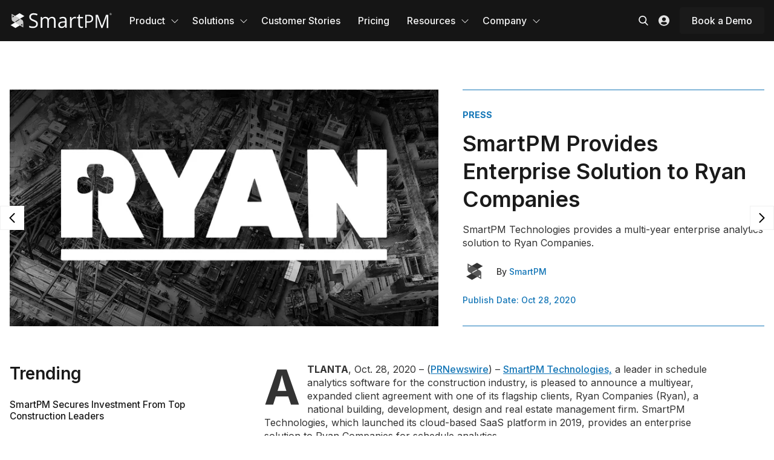

--- FILE ---
content_type: text/html; charset=UTF-8
request_url: https://smartpm.com/press/enterprise-solution-to-ryan-companies
body_size: 14930
content:
<!doctype html><html lang="en"><head>
    <!-- Built by Stephanie O'Gay Garcia -->
    <meta charset="utf-8">
    <title>SmartPM Provides Enterprise Solution to Ryan Companies</title>
    <link rel="shortcut icon" href="https://smartpm.com/hubfs/spm-icon-monoDark.png">
    <meta name="description" content="ATLANTA – Oct. 28, 2020 – SmartPM Technologies provides a multi-year enterprise solution to Ryan Companies for schedule analytics and controls">
    <meta name="theme-color" content="#1476b7">
    
    
    
      
    
    
      
    
    
    
    <meta name="viewport" content="width=device-width, initial-scale=1">

    
    <meta property="og:description" content="ATLANTA – Oct. 28, 2020 – SmartPM Technologies provides a multi-year enterprise solution to Ryan Companies for schedule analytics and controls">
    <meta property="og:title" content="SmartPM Provides Enterprise Solution to Ryan Companies">
    <meta name="twitter:description" content="ATLANTA – Oct. 28, 2020 – SmartPM Technologies provides a multi-year enterprise solution to Ryan Companies for schedule analytics and controls">
    <meta name="twitter:title" content="SmartPM Provides Enterprise Solution to Ryan Companies">

    

    
  <script id="hs-search-input__valid-content-types" type="application/json">
    [
      
        "SITE_PAGE",
      
        "LANDING_PAGE",
      
        "BLOG_POST",
      
        "LISTING_PAGE",
      
        "KNOWLEDGE_ARTICLE",
      
        "HS_CASE_STUDY"
      
    ]
  </script>

    <style>
a.cta_button{-moz-box-sizing:content-box !important;-webkit-box-sizing:content-box !important;box-sizing:content-box !important;vertical-align:middle}.hs-breadcrumb-menu{list-style-type:none;margin:0px 0px 0px 0px;padding:0px 0px 0px 0px}.hs-breadcrumb-menu-item{float:left;padding:10px 0px 10px 10px}.hs-breadcrumb-menu-divider:before{content:'›';padding-left:10px}.hs-featured-image-link{border:0}.hs-featured-image{float:right;margin:0 0 20px 20px;max-width:50%}@media (max-width: 568px){.hs-featured-image{float:none;margin:0;width:100%;max-width:100%}}.hs-screen-reader-text{clip:rect(1px, 1px, 1px, 1px);height:1px;overflow:hidden;position:absolute !important;width:1px}
</style>

<link rel="stylesheet" href="https://smartpm.com/hubfs/hub_generated/template_assets/1/185514935856/1769638337101/template_main.min.css">
<link rel="stylesheet" href="https://smartpm.com/hubfs/hub_generated/template_assets/1/185515201840/1769638334129/template_blog.min.css">
<link rel="stylesheet" href="https://smartpm.com/hubfs/hub_generated/template_assets/1/185604615824/1769638336927/template_posts.min.css">
<link rel="stylesheet" href="https://smartpm.com/hubfs/hub_generated/template_assets/1/185512997771/1769638335506/template_theme-overrides.min.css">
<link rel="stylesheet" href="https://smartpm.com/hubfs/hub_generated/module_assets/1/185514935832/1741177521748/module_menu.css">
<link rel="stylesheet" href="https://7052064.fs1.hubspotusercontent-na1.net/hubfs/7052064/hub_generated/module_assets/1/-2712622/1769632345580/module_search_input.min.css">
<link rel="stylesheet" href="https://smartpm.com/hubfs/hub_generated/module_assets/1/185514935811/1759830879822/module_badges.min.css">

<style>
  #hs_cos_wrapper_header_login .badges {}

#hs_cos_wrapper_header_login .badge {}

@media (max-width:767px) {}

</style>

<link rel="stylesheet" href="https://smartpm.com/hubfs/hub_generated/module_assets/1/185512997728/1763569367149/module_buttons.min.css">

<style>
  #hs_cos_wrapper_header_buttons .buttons { justify-content:flex-start; }

</style>

<link rel="stylesheet" href="https://smartpm.com/hubfs/hub_generated/module_assets/1/185512997741/1764084032572/module_menu-columns.min.css">

<style>
  #hs_cos_wrapper_footer-module-5 span.menu-column__menu-tag {}

#hs_cos_wrapper_footer-module-5 span.menu-column__menu-tag:hover,
#hs_cos_wrapper_footer-module-5 span.menu-column__menu-tag:focus,
#hs_cos_wrapper_footer-module-5 span.menu-column__menu-tag:active {}

</style>


<style>
  #hs_cos_wrapper_footer-module-7 .badges {}

#hs_cos_wrapper_footer-module-7 .badge {}

@media (max-width:767px) {}

</style>

<link rel="stylesheet" href="https://smartpm.com/hubfs/hub_generated/module_assets/1/185515201810/1762266327603/module_social-follow.min.css">

<style>
#hs_cos_wrapper_footer-module-9 .social-links { justify-content:flex-end; }

#hs_cos_wrapper_footer-module-9 .social-links__link {}

#hs_cos_wrapper_footer-module-9 .social-links__icon {}

#hs_cos_wrapper_footer-module-9 .social-links__icon svg {}

@media (max-width:768px) {
  #hs_cos_wrapper_footer-module-9 .social-links { justify-content:center; }
}

</style>

<link rel="stylesheet" href="https://smartpm.com/hubfs/hub_generated/module_assets/1/185514935836/1765206754878/module_rich-text-custom.min.css">

<style>
  #hs_cos_wrapper_footer-module-11 .rich-text__wrapper { align-items:flex-start; }

#hs_cos_wrapper_footer-module-11 .rich-text {}

@media (max-width:767px) {
  #hs_cos_wrapper_footer-module-11 .rich-text {}
}

</style>


<style>
  #hs_cos_wrapper_footer-module-13 .rich-text__wrapper { align-items:flex-end; }

#hs_cos_wrapper_footer-module-13 .rich-text {}

@media (max-width:767px) {
  #hs_cos_wrapper_footer-module-13 .rich-text {}
}

</style>


<style>
  #hs_cos_wrapper_footer-module-16 .rich-text__wrapper { align-items:flex-start; }

#hs_cos_wrapper_footer-module-16 .rich-text {}

@media (max-width:767px) {
  #hs_cos_wrapper_footer-module-16 .rich-text {}
}

</style>


<style>
  #hs_cos_wrapper_footer-module-18 .rich-text__wrapper { align-items:flex-end; }

#hs_cos_wrapper_footer-module-18 .rich-text {}

@media (max-width:767px) {
  #hs_cos_wrapper_footer-module-18 .rich-text {}
}

</style>

<style>
  @font-face {
    font-family: "Inter";
    font-weight: 700;
    font-style: normal;
    font-display: swap;
    src: url("/_hcms/googlefonts/Inter/700.woff2") format("woff2"), url("/_hcms/googlefonts/Inter/700.woff") format("woff");
  }
  @font-face {
    font-family: "Inter";
    font-weight: 500;
    font-style: normal;
    font-display: swap;
    src: url("/_hcms/googlefonts/Inter/500.woff2") format("woff2"), url("/_hcms/googlefonts/Inter/500.woff") format("woff");
  }
  @font-face {
    font-family: "Inter";
    font-weight: 600;
    font-style: normal;
    font-display: swap;
    src: url("/_hcms/googlefonts/Inter/600.woff2") format("woff2"), url("/_hcms/googlefonts/Inter/600.woff") format("woff");
  }
  @font-face {
    font-family: "Inter";
    font-weight: 400;
    font-style: normal;
    font-display: swap;
    src: url("/_hcms/googlefonts/Inter/regular.woff2") format("woff2"), url("/_hcms/googlefonts/Inter/regular.woff") format("woff");
  }
  @font-face {
    font-family: "Inter";
    font-weight: 700;
    font-style: normal;
    font-display: swap;
    src: url("/_hcms/googlefonts/Inter/700.woff2") format("woff2"), url("/_hcms/googlefonts/Inter/700.woff") format("woff");
  }
</style>

<!-- Editor Styles -->
<style id="hs_editor_style" type="text/css">
/* HubSpot Styles (default) */
.footer-row-0-padding {
  padding-bottom: 32px !important;
}
.footer-row-1-padding {
  padding-top: 32px !important;
  padding-bottom: 32px !important;
}
.footer-row-2-padding {
  padding-top: 32px !important;
  padding-bottom: 32px !important;
}
.footer-column-1-row-0-margin {
  margin-bottom: 24px !important;
}
.footer-column-8-row-0-margin {
  margin-bottom: 16px !important;
}
</style>
    <script type="application/ld+json">
{
  "mainEntityOfPage" : {
    "@type" : "WebPage",
    "@id" : "https://smartpm.com/press/enterprise-solution-to-ryan-companies"
  },
  "author" : {
    "name" : "SmartPM",
    "url" : "https://smartpm.com/press/author/smartpm",
    "@type" : "Person"
  },
  "headline" : "SmartPM Provides Enterprise Solution to Ryan Companies",
  "datePublished" : "2020-10-28T04:00:00.000Z",
  "dateModified" : "2025-05-28T13:07:09.094Z",
  "publisher" : {
    "name" : "SmartPM Technologies, Inc",
    "logo" : {
      "url" : "https://smartpm.com/hubfs/spm-wordmark-dark-%C2%AE.png",
      "@type" : "ImageObject"
    },
    "@type" : "Organization"
  },
  "@context" : "https://schema.org",
  "@type" : "BlogPosting",
  "image" : [ "https://smartpm.com/hubfs/Imported_Blog_Media/Enterprise-Solution-to-Ryan-Companies-1.jpg" ]
}
</script>


    
<!--  Added by GoogleAnalytics integration -->
<script>
var _hsp = window._hsp = window._hsp || [];
_hsp.push(['addPrivacyConsentListener', function(consent) { if (consent.allowed || (consent.categories && consent.categories.analytics)) {
  (function(i,s,o,g,r,a,m){i['GoogleAnalyticsObject']=r;i[r]=i[r]||function(){
  (i[r].q=i[r].q||[]).push(arguments)},i[r].l=1*new Date();a=s.createElement(o),
  m=s.getElementsByTagName(o)[0];a.async=1;a.src=g;m.parentNode.insertBefore(a,m)
})(window,document,'script','//www.google-analytics.com/analytics.js','ga');
  ga('create','UA-99854470-1','auto');
  ga('send','pageview');
}}]);
</script>

<!-- /Added by GoogleAnalytics integration -->

<!--  Added by GoogleAnalytics4 integration -->
<script>
var _hsp = window._hsp = window._hsp || [];
window.dataLayer = window.dataLayer || [];
function gtag(){dataLayer.push(arguments);}

var useGoogleConsentModeV2 = true;
var waitForUpdateMillis = 1000;


if (!window._hsGoogleConsentRunOnce) {
  window._hsGoogleConsentRunOnce = true;

  gtag('consent', 'default', {
    'ad_storage': 'denied',
    'analytics_storage': 'denied',
    'ad_user_data': 'denied',
    'ad_personalization': 'denied',
    'wait_for_update': waitForUpdateMillis
  });

  if (useGoogleConsentModeV2) {
    _hsp.push(['useGoogleConsentModeV2'])
  } else {
    _hsp.push(['addPrivacyConsentListener', function(consent){
      var hasAnalyticsConsent = consent && (consent.allowed || (consent.categories && consent.categories.analytics));
      var hasAdsConsent = consent && (consent.allowed || (consent.categories && consent.categories.advertisement));

      gtag('consent', 'update', {
        'ad_storage': hasAdsConsent ? 'granted' : 'denied',
        'analytics_storage': hasAnalyticsConsent ? 'granted' : 'denied',
        'ad_user_data': hasAdsConsent ? 'granted' : 'denied',
        'ad_personalization': hasAdsConsent ? 'granted' : 'denied'
      });
    }]);
  }
}

gtag('js', new Date());
gtag('set', 'developer_id.dZTQ1Zm', true);
gtag('config', 'G-8EVC4MGD1T');
</script>
<script async src="https://www.googletagmanager.com/gtag/js?id=G-8EVC4MGD1T"></script>

<!-- /Added by GoogleAnalytics4 integration -->

<!--  Added by GoogleTagManager integration -->
<script>
var _hsp = window._hsp = window._hsp || [];
window.dataLayer = window.dataLayer || [];
function gtag(){dataLayer.push(arguments);}

var useGoogleConsentModeV2 = true;
var waitForUpdateMillis = 1000;



var hsLoadGtm = function loadGtm() {
    if(window._hsGtmLoadOnce) {
      return;
    }

    if (useGoogleConsentModeV2) {

      gtag('set','developer_id.dZTQ1Zm',true);

      gtag('consent', 'default', {
      'ad_storage': 'denied',
      'analytics_storage': 'denied',
      'ad_user_data': 'denied',
      'ad_personalization': 'denied',
      'wait_for_update': waitForUpdateMillis
      });

      _hsp.push(['useGoogleConsentModeV2'])
    }

    (function(w,d,s,l,i){w[l]=w[l]||[];w[l].push({'gtm.start':
    new Date().getTime(),event:'gtm.js'});var f=d.getElementsByTagName(s)[0],
    j=d.createElement(s),dl=l!='dataLayer'?'&l='+l:'';j.async=true;j.src=
    'https://www.googletagmanager.com/gtm.js?id='+i+dl;f.parentNode.insertBefore(j,f);
    })(window,document,'script','dataLayer','GTM-WZV6CHJ');

    window._hsGtmLoadOnce = true;
};

_hsp.push(['addPrivacyConsentListener', function(consent){
  if(consent.allowed || (consent.categories && consent.categories.analytics)){
    hsLoadGtm();
  }
}]);

</script>

<!-- /Added by GoogleTagManager integration -->



<style>
  /* Completely kill the gray popup shadow */
  #popupFormOverlay {
    display: none !important;
    opacity: 0 !important;
    pointer-events: none !important;
    height: 0 !important;
    width: 0 !important;
    background: none !important;
    position: static !important;
    z-index: -1 !important;
  }
</style>

<script nowprocket nitro-exclude type="text/javascript" id="sa-dynamic-optimization" data-uuid="c793ac0f-0013-4405-bb1f-388a8c17e1e3" src="[data-uri]"></script>

<meta property="og:image" content="https://smartpm.com/hubfs/Imported_Blog_Media/Enterprise-Solution-to-Ryan-Companies-1.jpg">
<meta property="og:image:width" content="1200">
<meta property="og:image:height" content="628">

<meta name="twitter:image" content="https://smartpm.com/hubfs/Imported_Blog_Media/Enterprise-Solution-to-Ryan-Companies-1.jpg">


<meta property="og:url" content="https://smartpm.com/press/enterprise-solution-to-ryan-companies">
<meta name="twitter:card" content="summary_large_image">
<meta name="twitter:creator" content="@SmartPMTech">

<link rel="canonical" href="https://smartpm.com/press/enterprise-solution-to-ryan-companies">

<meta property="og:type" content="article">
<link rel="alternate" type="application/rss+xml" href="https://smartpm.com/press/rss.xml">
<meta name="twitter:domain" content="smartpm.com">
<script src="//platform.linkedin.com/in.js" type="text/javascript">
    lang: en_US
</script>

<meta http-equiv="content-language" content="en">






    <!-- Organization Schema -->
    <script type="application/ld+json">
      {
        "@context": "https://schema.org",
        "@type": "Organization",
        "name": "SmartPM",
        "url": "https://smartpm.com",
        "logo": "https://4267165.fs1.hubspotusercontent-na1.net/hubfs/4267165/Brand/smartpm-logo--light.svg",
        "description": "SmartPM provides automated project controls technology for construction projects, ensuring reliable scheduling and management.",
        "sameAs": [
          "https://www.linkedin.com/company/smartpmtech/",
          "https://twitter.com/SmartPMTech",
          "https://www.facebook.com/SmartPMTech"
        ],
        "contactPoint": {
          "@type": "ContactPoint",
          "telephone": "+1-404-329-3000",
          "contactType": "sales"
        },
        "address": {
          "@type": "PostalAddress",
          "streetAddress": "53 Perimeter Center East, Suite 450",
          "addressLocality": "Atlanta",
          "addressRegion": "GA",
          "postalCode": "30346",
          "addressCountry": "US"
        }
      }  
    </script>
  <meta name="generator" content="HubSpot"></head>
  <body>
<!--  Added by GoogleTagManager integration -->
<noscript><iframe src="https://www.googletagmanager.com/ns.html?id=GTM-WZV6CHJ" height="0" width="0" style="display:none;visibility:hidden"></iframe></noscript>

<!-- /Added by GoogleTagManager integration -->

    <div class="body-wrapper   hs-content-id-186285919394 hs-blog-post hs-blog-id-186284295447">
      
        <div data-global-resource-path="smartpm-theme/templates/partials/header.html">

<header class="header">
  <div class="header__inner">

    

    <a href="#main-content" class="header__skip">Skip to content</a>

    
    <div class="container-fluid">
<div class="row-fluid-wrapper">
<div class="row-fluid">
<div class="span12 widget-span widget-type-cell " style="" data-widget-type="cell" data-x="0" data-w="12">

</div><!--end widget-span -->
</div>
</div>
</div>
    

    
    <div class="header__container content-wrapper">

      
      <div class="header__logo">
        <div id="hs_cos_wrapper_site_logo" class="hs_cos_wrapper hs_cos_wrapper_widget hs_cos_wrapper_type_module widget-type-logo" style="" data-hs-cos-general-type="widget" data-hs-cos-type="module">
  






















  
  <span id="hs_cos_wrapper_site_logo_hs_logo_widget" class="hs_cos_wrapper hs_cos_wrapper_widget hs_cos_wrapper_type_logo" style="" data-hs-cos-general-type="widget" data-hs-cos-type="logo"><a href="//smartpm.com" id="hs-link-site_logo_hs_logo_widget" style="border-width:0px;border:0px;"><img src="https://smartpm.com/hubfs/Brand/smartpm-logo--light.svg" class="hs-image-widget " height="27" style="height: auto;width:170px;border-width:0px;border:0px;" width="170" alt="SmartPM Logo" title="SmartPM Logo"></a></span>
</div>
      </div>

      
      <div class="header__navigation" id="navigation">
        <div class="header__menu">
          <div id="hs_cos_wrapper_header_menu_simple" class="hs_cos_wrapper hs_cos_wrapper_widget hs_cos_wrapper_type_module" style="" data-hs-cos-general-type="widget" data-hs-cos-type="module">




<nav class="menu menu--desktop" aria-label="Main Menu">
  <ul class="menu__wrapper no-list">
    

  

  

  
    
    <li class="menu__item menu__item--depth-1 menu__item--has-submenu   hs-skip-lang-url-rewrite">
      
        
          <a class="menu__link menu__link--toggle " href="#" aria-haspopup="true" aria-expanded="false">Product</a>
        
      
      
        
          
          <button class="menu__child-toggle no-button" aria-expanded="false">
            <span class="show-for-sr">Show submenu for Product</span>
            <span class="menu__child-toggle-icon">
              <svg enable-background="new 0 0 128 128" height="16" viewbox="0 0 128 128" width="16" xmlns="http://www.w3.org/2000/svg"><path d="m64 88c-1.023 0-2.047-.391-2.828-1.172l-40-40c-1.563-1.563-1.563-4.094 0-5.656s4.094-1.563 5.656 0l37.172 37.172 37.172-37.172c1.563-1.563 4.094-1.563 5.656 0s1.563 4.094 0 5.656l-40 40c-.781.781-1.805 1.172-2.828 1.172z"></path></svg>
            </span>
          </button>
          <ul class="menu__submenu menu__submenu--level-2 no-list">
            
              
    <li class="menu__item menu__item--depth-2    hs-skip-lang-url-rewrite">
      
        
          <span class="menu__link menu__title ">Explore Product</span>
        
      
      
    </li>
  
            
              
    <li class="menu__item menu__item--depth-2    hs-skip-lang-url-rewrite">
      
        <a class="menu__link
          
          
           
          " href="https://smartpm.com/product"> 
            Product Overview
        </a>
      
      
    </li>
  
            
              
    <li class="menu__item menu__item--depth-2    hs-skip-lang-url-rewrite">
      
        <a class="menu__link
          
          
           
          " href="https://smartpm.com/controls"> 
            Controls
        </a>
      
      
    </li>
  
            
              
    <li class="menu__item menu__item--depth-2    hs-skip-lang-url-rewrite">
      
        <a class="menu__link
          
          
           
          " href="https://smartpm.com/essentials"> 
            Essentials
        </a>
      
      
    </li>
  
            
              
    <li class="menu__item menu__item--depth-2    hs-skip-lang-url-rewrite">
      
        <a class="menu__link
          
          
           
          menu__link--small-text" href="https://smartpm.com/features/construction-reporting"> 
            Reporting
        </a>
      
      
    </li>
  
            
              
    <li class="menu__item menu__item--depth-2    hs-skip-lang-url-rewrite">
      
        <a class="menu__link
          
          
           
          menu__link--small-text" href="https://smartpm.com/features/construction-data-api"> 
            Integrations
        </a>
      
      
    </li>
  
            
          </ul>
          
      
    </li>
  
  
    
    <li class="menu__item menu__item--depth-1 menu__item--has-submenu   hs-skip-lang-url-rewrite">
      
        
          <a class="menu__link menu__link--toggle " href="#" aria-haspopup="true" aria-expanded="false">Solutions</a>
        
      
      
        
          
          <button class="menu__child-toggle no-button" aria-expanded="false">
            <span class="show-for-sr">Show submenu for Solutions</span>
            <span class="menu__child-toggle-icon">
              <svg enable-background="new 0 0 128 128" height="16" viewbox="0 0 128 128" width="16" xmlns="http://www.w3.org/2000/svg"><path d="m64 88c-1.023 0-2.047-.391-2.828-1.172l-40-40c-1.563-1.563-1.563-4.094 0-5.656s4.094-1.563 5.656 0l37.172 37.172 37.172-37.172c1.563-1.563 4.094-1.563 5.656 0s1.563 4.094 0 5.656l-40 40c-.781.781-1.805 1.172-2.828 1.172z"></path></svg>
            </span>
          </button>
          <ul class="menu__submenu menu__submenu--level-2 no-list">
            
              
    <li class="menu__item menu__item--depth-2    hs-skip-lang-url-rewrite">
      
        
          <span class="menu__link menu__title ">Explore Solutions</span>
        
      
      
    </li>
  
            
              
    <li class="menu__item menu__item--depth-2    hs-skip-lang-url-rewrite">
      
        <a class="menu__link
          
          
           
          " href="https://smartpm.com/who-we-serve/general-contractors"> 
            General Contractors &amp; CM Firms
        </a>
      
      
    </li>
  
            
              
    <li class="menu__item menu__item--depth-2    hs-skip-lang-url-rewrite">
      
        <a class="menu__link
          
          
           
          " href="https://smartpm.com/who-we-serve/owners-developers"> 
            Owners &amp; Developers
        </a>
      
      
    </li>
  
            
              
    <li class="menu__item menu__item--depth-2    hs-skip-lang-url-rewrite">
      
        <a class="menu__link
          
          
           
          " href="https://smartpm.com/who-we-serve/government"> 
            Government
        </a>
      
      
    </li>
  
            
              
    <li class="menu__item menu__item--depth-2    hs-skip-lang-url-rewrite">
      
        
          <span class="menu__link menu__title ">Work With Us</span>
        
      
      
    </li>
  
            
              
    <li class="menu__item menu__item--depth-2    hs-skip-lang-url-rewrite">
      
        <a class="menu__link
          
          
           
          menu__link--small-text" href="https://smartpm.com/partners"> 
            Partnerships
        </a>
      
      
    </li>
  
            
              
    <li class="menu__item menu__item--depth-2    hs-skip-lang-url-rewrite">
      
        <a class="menu__link
          
          
           
          menu__link--small-text" href="https://smartpm.com/certified-consultant"> 
            Certified Consultants
        </a>
      
      
    </li>
  
            
          </ul>
          
      
    </li>
  
  
    
    <li class="menu__item menu__item--depth-1    hs-skip-lang-url-rewrite">
      
        <a class="menu__link
          
          
           
          " href="https://smartpm.com/case-studies"> 
            Customer Stories
        </a>
      
      
    </li>
  
  
    
    <li class="menu__item menu__item--depth-1    hs-skip-lang-url-rewrite">
      
        <a class="menu__link
          
          
           
          " href="https://smartpm.com/pricing"> 
            Pricing
        </a>
      
      
    </li>
  
  
    
    <li class="menu__item menu__item--depth-1 menu__item--has-submenu   hs-skip-lang-url-rewrite">
      
        
          <a class="menu__link menu__link--toggle " href="#" aria-haspopup="true" aria-expanded="false">Resources</a>
        
      
      
        
          
          <button class="menu__child-toggle no-button" aria-expanded="false">
            <span class="show-for-sr">Show submenu for Resources</span>
            <span class="menu__child-toggle-icon">
              <svg enable-background="new 0 0 128 128" height="16" viewbox="0 0 128 128" width="16" xmlns="http://www.w3.org/2000/svg"><path d="m64 88c-1.023 0-2.047-.391-2.828-1.172l-40-40c-1.563-1.563-1.563-4.094 0-5.656s4.094-1.563 5.656 0l37.172 37.172 37.172-37.172c1.563-1.563 4.094-1.563 5.656 0s1.563 4.094 0 5.656l-40 40c-.781.781-1.805 1.172-2.828 1.172z"></path></svg>
            </span>
          </button>
          <ul class="menu__submenu menu__submenu--level-2 no-list">
            
              
    <li class="menu__item menu__item--depth-2    hs-skip-lang-url-rewrite">
      
        
          <span class="menu__link menu__title ">Explore Resources</span>
        
      
      
    </li>
  
            
              
    <li class="menu__item menu__item--depth-2    hs-skip-lang-url-rewrite">
      
        <a class="menu__link
          
          
           
          " href="https://smartpm.com/case-studies"> 
            Case Studies
        </a>
      
      
    </li>
  
            
              
    <li class="menu__item menu__item--depth-2    hs-skip-lang-url-rewrite">
      
        <a class="menu__link
          
          
           
          " href="https://smartpm.com/e-library"> 
            Reports &amp; Guides
        </a>
      
      
    </li>
  
            
              
    <li class="menu__item menu__item--depth-2    hs-skip-lang-url-rewrite">
      
        <a class="menu__link
          
          
           
          " href="https://smartpm.com/webinars"> 
            Webinars
        </a>
      
      
    </li>
  
            
              
    <li class="menu__item menu__item--depth-2    hs-skip-lang-url-rewrite">
      
        <a class="menu__link
          
          
           
          " href="https://smartpm.com/blog"> 
            Blog
        </a>
      
      
    </li>
  
            
          </ul>
          
      
    </li>
  
  
    
    <li class="menu__item menu__item--depth-1 menu__item--has-submenu   hs-skip-lang-url-rewrite">
      
        
          <a class="menu__link menu__link--toggle " href="#" aria-haspopup="true" aria-expanded="false">Company</a>
        
      
      
        
          
          <button class="menu__child-toggle no-button" aria-expanded="false">
            <span class="show-for-sr">Show submenu for Company</span>
            <span class="menu__child-toggle-icon">
              <svg enable-background="new 0 0 128 128" height="16" viewbox="0 0 128 128" width="16" xmlns="http://www.w3.org/2000/svg"><path d="m64 88c-1.023 0-2.047-.391-2.828-1.172l-40-40c-1.563-1.563-1.563-4.094 0-5.656s4.094-1.563 5.656 0l37.172 37.172 37.172-37.172c1.563-1.563 4.094-1.563 5.656 0s1.563 4.094 0 5.656l-40 40c-.781.781-1.805 1.172-2.828 1.172z"></path></svg>
            </span>
          </button>
          <ul class="menu__submenu menu__submenu--level-2 no-list">
            
              
    <li class="menu__item menu__item--depth-2    hs-skip-lang-url-rewrite">
      
        
          <span class="menu__link menu__title ">Explore SmartPM</span>
        
      
      
    </li>
  
            
              
    <li class="menu__item menu__item--depth-2    hs-skip-lang-url-rewrite">
      
        <a class="menu__link
          
          
           
          " href="https://smartpm.com/about"> 
            About
        </a>
      
      
    </li>
  
            
              
    <li class="menu__item menu__item--depth-2    hs-skip-lang-url-rewrite">
      
        <a class="menu__link
          
          
           
          " href="https://smartpm.com/careers"> 
            Careers
        </a>
      
      
    </li>
  
            
              
    <li class="menu__item menu__item--depth-2    hs-skip-lang-url-rewrite">
      
        <a class="menu__link
          
          
           
          " href="https://smartpm.com/press"> 
            Newsroom
        </a>
      
      
    </li>
  
            
              
    <li class="menu__item menu__item--depth-2    hs-skip-lang-url-rewrite">
      
        <a class="menu__link
          
          
           
          " href="https://smartpm.com/contact"> 
            Contact
        </a>
      
      
    </li>
  
            
          </ul>
          
      
    </li>
  
  


  </ul>
</nav>


<nav class="menu menu--mobile" aria-label="Main Menu">
  <ul class="menu__wrapper no-list">
    

  

  

  
    
    <li class="menu__item menu__item--depth-1 menu__item--has-submenu   hs-skip-lang-url-rewrite">
      
        
          <a class="menu__link menu__link--toggle " href="#" aria-haspopup="true" aria-expanded="false">Product</a>
        
      
      
        
          
          <button class="menu__child-toggle no-button" aria-expanded="false">
            <span class="show-for-sr">Show submenu for Product</span>
            <span class="menu__child-toggle-icon">
              <svg enable-background="new 0 0 128 128" height="16" viewbox="0 0 128 128" width="16" xmlns="http://www.w3.org/2000/svg"><path d="m64 88c-1.023 0-2.047-.391-2.828-1.172l-40-40c-1.563-1.563-1.563-4.094 0-5.656s4.094-1.563 5.656 0l37.172 37.172 37.172-37.172c1.563-1.563 4.094-1.563 5.656 0s1.563 4.094 0 5.656l-40 40c-.781.781-1.805 1.172-2.828 1.172z"></path></svg>
            </span>
          </button>
          <ul class="menu__submenu menu__submenu--level-2 no-list">
            
              
    <li class="menu__item menu__item--depth-2    hs-skip-lang-url-rewrite">
      
        
          <span class="menu__link menu__title ">Explore Product</span>
        
      
      
    </li>
  
            
              
    <li class="menu__item menu__item--depth-2    hs-skip-lang-url-rewrite">
      
        <a class="menu__link
          
          
           
          " href="https://smartpm.com/product"> 
            Product Overview
        </a>
      
      
    </li>
  
            
              
    <li class="menu__item menu__item--depth-2    hs-skip-lang-url-rewrite">
      
        <a class="menu__link
          
          
           
          " href="https://smartpm.com/controls"> 
            Controls
        </a>
      
      
    </li>
  
            
              
    <li class="menu__item menu__item--depth-2    hs-skip-lang-url-rewrite">
      
        <a class="menu__link
          
          
           
          " href="https://smartpm.com/essentials"> 
            Essentials
        </a>
      
      
    </li>
  
            
              
    <li class="menu__item menu__item--depth-2    hs-skip-lang-url-rewrite">
      
        <a class="menu__link
          
          
           
          menu__link--small-text" href="https://smartpm.com/features/construction-reporting"> 
            Reporting
        </a>
      
      
    </li>
  
            
              
    <li class="menu__item menu__item--depth-2    hs-skip-lang-url-rewrite">
      
        <a class="menu__link
          
          
           
          menu__link--small-text" href="https://smartpm.com/features/construction-data-api"> 
            Integrations
        </a>
      
      
    </li>
  
            
          </ul>
          
      
    </li>
  
  
    
    <li class="menu__item menu__item--depth-1 menu__item--has-submenu   hs-skip-lang-url-rewrite">
      
        
          <a class="menu__link menu__link--toggle " href="#" aria-haspopup="true" aria-expanded="false">Solutions</a>
        
      
      
        
          
          <button class="menu__child-toggle no-button" aria-expanded="false">
            <span class="show-for-sr">Show submenu for Solutions</span>
            <span class="menu__child-toggle-icon">
              <svg enable-background="new 0 0 128 128" height="16" viewbox="0 0 128 128" width="16" xmlns="http://www.w3.org/2000/svg"><path d="m64 88c-1.023 0-2.047-.391-2.828-1.172l-40-40c-1.563-1.563-1.563-4.094 0-5.656s4.094-1.563 5.656 0l37.172 37.172 37.172-37.172c1.563-1.563 4.094-1.563 5.656 0s1.563 4.094 0 5.656l-40 40c-.781.781-1.805 1.172-2.828 1.172z"></path></svg>
            </span>
          </button>
          <ul class="menu__submenu menu__submenu--level-2 no-list">
            
              
    <li class="menu__item menu__item--depth-2    hs-skip-lang-url-rewrite">
      
        
          <span class="menu__link menu__title ">Explore Solutions</span>
        
      
      
    </li>
  
            
              
    <li class="menu__item menu__item--depth-2    hs-skip-lang-url-rewrite">
      
        <a class="menu__link
          
          
           
          " href="https://smartpm.com/who-we-serve/general-contractors"> 
            General Contractors &amp; CM Firms
        </a>
      
      
    </li>
  
            
              
    <li class="menu__item menu__item--depth-2    hs-skip-lang-url-rewrite">
      
        <a class="menu__link
          
          
           
          " href="https://smartpm.com/who-we-serve/owners-developers"> 
            Owners &amp; Developers
        </a>
      
      
    </li>
  
            
              
    <li class="menu__item menu__item--depth-2    hs-skip-lang-url-rewrite">
      
        <a class="menu__link
          
          
           
          " href="https://smartpm.com/who-we-serve/government"> 
            Government
        </a>
      
      
    </li>
  
            
              
    <li class="menu__item menu__item--depth-2    hs-skip-lang-url-rewrite">
      
        
          <span class="menu__link menu__title ">Work With Us</span>
        
      
      
    </li>
  
            
              
    <li class="menu__item menu__item--depth-2    hs-skip-lang-url-rewrite">
      
        <a class="menu__link
          
          
           
          menu__link--small-text" href="https://smartpm.com/partners"> 
            Partnerships
        </a>
      
      
    </li>
  
            
              
    <li class="menu__item menu__item--depth-2    hs-skip-lang-url-rewrite">
      
        <a class="menu__link
          
          
           
          menu__link--small-text" href="https://smartpm.com/certified-consultant"> 
            Certified Consultants
        </a>
      
      
    </li>
  
            
          </ul>
          
      
    </li>
  
  
    
    <li class="menu__item menu__item--depth-1    hs-skip-lang-url-rewrite">
      
        <a class="menu__link
          
          
           
          " href="https://smartpm.com/case-studies"> 
            Customer Stories
        </a>
      
      
    </li>
  
  
    
    <li class="menu__item menu__item--depth-1    hs-skip-lang-url-rewrite">
      
        <a class="menu__link
          
          
           
          " href="https://smartpm.com/pricing"> 
            Pricing
        </a>
      
      
    </li>
  
  
    
    <li class="menu__item menu__item--depth-1 menu__item--has-submenu   hs-skip-lang-url-rewrite">
      
        
          <a class="menu__link menu__link--toggle " href="#" aria-haspopup="true" aria-expanded="false">Resources</a>
        
      
      
        
          
          <button class="menu__child-toggle no-button" aria-expanded="false">
            <span class="show-for-sr">Show submenu for Resources</span>
            <span class="menu__child-toggle-icon">
              <svg enable-background="new 0 0 128 128" height="16" viewbox="0 0 128 128" width="16" xmlns="http://www.w3.org/2000/svg"><path d="m64 88c-1.023 0-2.047-.391-2.828-1.172l-40-40c-1.563-1.563-1.563-4.094 0-5.656s4.094-1.563 5.656 0l37.172 37.172 37.172-37.172c1.563-1.563 4.094-1.563 5.656 0s1.563 4.094 0 5.656l-40 40c-.781.781-1.805 1.172-2.828 1.172z"></path></svg>
            </span>
          </button>
          <ul class="menu__submenu menu__submenu--level-2 no-list">
            
              
    <li class="menu__item menu__item--depth-2    hs-skip-lang-url-rewrite">
      
        
          <span class="menu__link menu__title ">Explore Resources</span>
        
      
      
    </li>
  
            
              
    <li class="menu__item menu__item--depth-2    hs-skip-lang-url-rewrite">
      
        <a class="menu__link
          
          
           
          " href="https://smartpm.com/case-studies"> 
            Case Studies
        </a>
      
      
    </li>
  
            
              
    <li class="menu__item menu__item--depth-2    hs-skip-lang-url-rewrite">
      
        <a class="menu__link
          
          
           
          " href="https://smartpm.com/e-library"> 
            Reports &amp; Guides
        </a>
      
      
    </li>
  
            
              
    <li class="menu__item menu__item--depth-2    hs-skip-lang-url-rewrite">
      
        <a class="menu__link
          
          
           
          " href="https://smartpm.com/webinars"> 
            Webinars
        </a>
      
      
    </li>
  
            
              
    <li class="menu__item menu__item--depth-2    hs-skip-lang-url-rewrite">
      
        <a class="menu__link
          
          
           
          " href="https://smartpm.com/blog"> 
            Blog
        </a>
      
      
    </li>
  
            
          </ul>
          
      
    </li>
  
  
    
    <li class="menu__item menu__item--depth-1 menu__item--has-submenu   hs-skip-lang-url-rewrite">
      
        
          <a class="menu__link menu__link--toggle " href="#" aria-haspopup="true" aria-expanded="false">Company</a>
        
      
      
        
          
          <button class="menu__child-toggle no-button" aria-expanded="false">
            <span class="show-for-sr">Show submenu for Company</span>
            <span class="menu__child-toggle-icon">
              <svg enable-background="new 0 0 128 128" height="16" viewbox="0 0 128 128" width="16" xmlns="http://www.w3.org/2000/svg"><path d="m64 88c-1.023 0-2.047-.391-2.828-1.172l-40-40c-1.563-1.563-1.563-4.094 0-5.656s4.094-1.563 5.656 0l37.172 37.172 37.172-37.172c1.563-1.563 4.094-1.563 5.656 0s1.563 4.094 0 5.656l-40 40c-.781.781-1.805 1.172-2.828 1.172z"></path></svg>
            </span>
          </button>
          <ul class="menu__submenu menu__submenu--level-2 no-list">
            
              
    <li class="menu__item menu__item--depth-2    hs-skip-lang-url-rewrite">
      
        
          <span class="menu__link menu__title ">Explore SmartPM</span>
        
      
      
    </li>
  
            
              
    <li class="menu__item menu__item--depth-2    hs-skip-lang-url-rewrite">
      
        <a class="menu__link
          
          
           
          " href="https://smartpm.com/about"> 
            About
        </a>
      
      
    </li>
  
            
              
    <li class="menu__item menu__item--depth-2    hs-skip-lang-url-rewrite">
      
        <a class="menu__link
          
          
           
          " href="https://smartpm.com/careers"> 
            Careers
        </a>
      
      
    </li>
  
            
              
    <li class="menu__item menu__item--depth-2    hs-skip-lang-url-rewrite">
      
        <a class="menu__link
          
          
           
          " href="https://smartpm.com/press"> 
            Newsroom
        </a>
      
      
    </li>
  
            
              
    <li class="menu__item menu__item--depth-2    hs-skip-lang-url-rewrite">
      
        <a class="menu__link
          
          
           
          " href="https://smartpm.com/contact"> 
            Contact
        </a>
      
      
    </li>
  
            
          </ul>
          
      
    </li>
  
  


  </ul>
</nav></div>
        </div>
      </div>

      
      <div class="header__functionality" id="headerFunctionality">
        
        
        <div class="header__search" id="headerSearch">
          <div id="search">
            <div id="hs_cos_wrapper_search_input" class="hs_cos_wrapper hs_cos_wrapper_widget hs_cos_wrapper_type_module" style="" data-hs-cos-general-type="widget" data-hs-cos-type="module">




  








<div class="hs-search-field">

    <div class="hs-search-field__bar">
      <form data-hs-do-not-collect="true" action="/hs-search-results">
        
        <input type="text" class="hs-search-field__input" name="term" autocomplete="off" aria-label="Search" placeholder="Search">

        
          
            <input type="hidden" name="type" value="SITE_PAGE">
          
        
          
        
          
            <input type="hidden" name="type" value="BLOG_POST">
          
        
          
        
          
        
          
        

        
          <button aria-label="Search"><span id="hs_cos_wrapper_search_input_" class="hs_cos_wrapper hs_cos_wrapper_widget hs_cos_wrapper_type_icon" style="" data-hs-cos-general-type="widget" data-hs-cos-type="icon"><svg version="1.0" xmlns="http://www.w3.org/2000/svg" viewbox="0 0 512 512" aria-hidden="true"><g id="search1_layer"><path d="M505 442.7L405.3 343c-4.5-4.5-10.6-7-17-7H372c27.6-35.3 44-79.7 44-128C416 93.1 322.9 0 208 0S0 93.1 0 208s93.1 208 208 208c48.3 0 92.7-16.4 128-44v16.3c0 6.4 2.5 12.5 7 17l99.7 99.7c9.4 9.4 24.6 9.4 33.9 0l28.3-28.3c9.4-9.4 9.4-24.6.1-34zM208 336c-70.7 0-128-57.2-128-128 0-70.7 57.2-128 128-128 70.7 0 128 57.2 128 128 0 70.7-57.2 128-128 128z" /></g></svg></span></button>
        
      </form>
    </div>
    <ul class="hs-search-field__suggestions"></ul>
</div></div>
          </div>
          <button class="header__search-toggle no-button" type="button" id="searchToggle" aria-haspopup="true" aria-controls="search" aria-expanded="false">
            <svg class="header__search-toggle--open-icon" version="1.1" xmlns="http://www.w3.org/2000/svg" xmlns:xlink="http://www.w3.org/1999/xlink" x="0px" y="0px" viewbox="0 0 56.966 56.966" style="enable-background:new 0 0 56.966 56.966" xml:space="preserve"><path d="M55.146,51.887L41.588,37.786c3.486-4.144,5.396-9.358,5.396-14.786c0-12.682-10.318-23-23-23s-23,10.318-23,23
	s10.318,23,23,23c4.761,0,9.298-1.436,13.177-4.162l13.661,14.208c0.571,0.593,1.339,0.92,2.162,0.92
	c0.779,0,1.518-0.297,2.079-0.837C56.255,54.982,56.293,53.08,55.146,51.887z M23.984,6c9.374,0,17,7.626,17,17s-7.626,17-17,17
	s-17-7.626-17-17S14.61,6,23.984,6z"></path><g></g><g></g><g></g><g></g><g></g><g></g><g></g><g></g><g></g><g></g><g></g><g></g><g></g><g></g><g></g></svg>
            <svg class="header__search-toggle--close-icon" height="24" viewbox="0 0 512 512" width="24" xmlns="http://www.w3.org/2000/svg" id="fi_2997911"><g id="_02_User" data-name="02 User"><path d="m25 512a25 25 0 0 1 -17.68-42.68l462-462a25 25 0 0 1 35.36 35.36l-462 462a24.93 24.93 0 0 1 -17.68 7.32z"></path><path d="m487 512a24.93 24.93 0 0 1 -17.68-7.32l-462-462a25 25 0 0 1 35.36-35.36l462 462a25 25 0 0 1 -17.68 42.68z"></path></g></svg>
            <span class="show-for-sr">Toggle Search</span>
          </button>
        </div>

        
        <div class="header__login">
          <div id="hs_cos_wrapper_header_login" class="hs_cos_wrapper hs_cos_wrapper_widget hs_cos_wrapper_type_module" style="" data-hs-cos-general-type="widget" data-hs-cos-type="module">



<section class="badges__wrapper">
  <ul class="badges no-list">
    
    
    
    <li class="badge">
      
      <a class="badge__link" href="https://live.smartpmtech.com/auth/login">
      
        
        <img class="badge__image" src="https://smartpm.com/hubfs/Icons/login-icon.svg" alt="Login" loading="lazy" width="20" height="20">    
      
      </a>
      
    </li>
        
  </ul>
</section></div>
        </div>

        
        <div class="header__buttons">
          <div id="hs_cos_wrapper_header_buttons" class="hs_cos_wrapper hs_cos_wrapper_widget hs_cos_wrapper_type_module" style="" data-hs-cos-general-type="widget" data-hs-cos-type="module">



<section class="buttons">
  
  
  <div class="button__wrapper">
    
      
      
      <a class="button button--secondary" href="/demo">
        Book a Demo
      </a>
    
  </div>
  
  
</section></div>
        </div>        
        
      </div>
      
      
      

      
      <div class="header__hamburger">
        <button class="hamburger hamburger--squeeze no-button" type="button" id="hamburger" aria-label="Toggle Main Menu" aria-haspopup="true" aria-controls="navigation" aria-expanded="false">
          <span class="hamburger-box">
            <span class="hamburger-inner"></span>
          </span>
        </button>
      </div>

    </div>
    

    
    <div class="container-fluid">
<div class="row-fluid-wrapper">
<div class="row-fluid">
<div class="span12 widget-span widget-type-cell " style="" data-widget-type="cell" data-x="0" data-w="12">

</div><!--end widget-span -->
</div>
</div>
</div>
    

  </div>
</header></div>
      

      

      <main id="main-content" class="body-container-wrapper">
        

<div class="body-container body-container--blog-post">

  
  <article class="blog-post">

    
    <section class="blog-post__header-wrapper">
      <div class="content-wrapper-sm content-wrapper--vertical-spacing">
        <div class="blog-post__header">

          
          <div class="blog-post__header-image-col">
            <div class="blog-post__header-image">
              
                <img src="https://smartpm.com/hs-fs/hubfs/Imported_Blog_Media/Enterprise-Solution-to-Ryan-Companies-1.jpg?width=800&amp;name=Enterprise-Solution-to-Ryan-Companies-1.jpg" alt="" loading="lazy" width="800" srcset="https://smartpm.com/hs-fs/hubfs/Imported_Blog_Media/Enterprise-Solution-to-Ryan-Companies-1.jpg?width=400&amp;name=Enterprise-Solution-to-Ryan-Companies-1.jpg 400w, https://smartpm.com/hs-fs/hubfs/Imported_Blog_Media/Enterprise-Solution-to-Ryan-Companies-1.jpg?width=800&amp;name=Enterprise-Solution-to-Ryan-Companies-1.jpg 800w, https://smartpm.com/hs-fs/hubfs/Imported_Blog_Media/Enterprise-Solution-to-Ryan-Companies-1.jpg?width=1200&amp;name=Enterprise-Solution-to-Ryan-Companies-1.jpg 1200w, https://smartpm.com/hs-fs/hubfs/Imported_Blog_Media/Enterprise-Solution-to-Ryan-Companies-1.jpg?width=1600&amp;name=Enterprise-Solution-to-Ryan-Companies-1.jpg 1600w, https://smartpm.com/hs-fs/hubfs/Imported_Blog_Media/Enterprise-Solution-to-Ryan-Companies-1.jpg?width=2000&amp;name=Enterprise-Solution-to-Ryan-Companies-1.jpg 2000w, https://smartpm.com/hs-fs/hubfs/Imported_Blog_Media/Enterprise-Solution-to-Ryan-Companies-1.jpg?width=2400&amp;name=Enterprise-Solution-to-Ryan-Companies-1.jpg 2400w" sizes="(max-width: 800px) 100vw, 800px">
              
            </div>
          </div>

          
          <div class="blog-post__header-content-col">
            <div class="blog-post__header-content">

              <p class="blog-post__eyebrow-text eyebrow">Press</p>
              <h1 class="blog-post__title h2">SmartPM Provides Enterprise Solution to Ryan Companies</h1>
              <p class="blog-post__subtitle">
                
                <span class="blog-post__subtitle--text">SmartPM Technologies provides a multi-year enterprise analytics solution to Ryan Companies.</span>
              </p>

              <div class="blog-post__meta">

                <div class="blog-post__meta-author">
                  <a class="blog-post__meta-author-image" href="https://smartpm.com/press/author/smartpm">
                    <img src="https://smartpm.com/hs-fs/hubfs/spm-logo-dark.png?width=68&amp;name=spm-logo-dark.png" alt="SmartPM" width="68" srcset="https://smartpm.com/hs-fs/hubfs/spm-logo-dark.png?width=34&amp;name=spm-logo-dark.png 34w, https://smartpm.com/hs-fs/hubfs/spm-logo-dark.png?width=68&amp;name=spm-logo-dark.png 68w, https://smartpm.com/hs-fs/hubfs/spm-logo-dark.png?width=102&amp;name=spm-logo-dark.png 102w, https://smartpm.com/hs-fs/hubfs/spm-logo-dark.png?width=136&amp;name=spm-logo-dark.png 136w, https://smartpm.com/hs-fs/hubfs/spm-logo-dark.png?width=170&amp;name=spm-logo-dark.png 170w, https://smartpm.com/hs-fs/hubfs/spm-logo-dark.png?width=204&amp;name=spm-logo-dark.png 204w" sizes="(max-width: 68px) 100vw, 68px">
                  </a>
                  <div class="blog-post__meta-author-details">
                    <div class="blog-post__meta-author-name">
                      <span>By </span>
                      <a href="https://smartpm.com/press/author/smartpm" rel="author">
                        SmartPM
                      </a>
                    </div>
                  </div>
                </div>

                <time datetime="2020-10-28 04:00:00" class="blog-post__timestamp">
                  Publish Date: Oct 28, 2020
                </time>

              </div>

            </div>
          </div>

        </div>
      </div>
    </section>

    
    <section class="blog-post__main-wrapper">
      <div class="content-wrapper-sm content-wrapper--vertical-spacing">
        <div class="blog-post__main">

          
          <div class="blog-post__main-left-wrapper">
            <div class="blog-post__main-left">

              <div class="trending-posts sm-hide">
                <h3 class="trending-posts__title">Trending</h3>
                
                
                <ul class="trending-posts__list no-list">
                  <li class="trending-post">
                    <h4 class="trending-post__title h6"><a href="https://smartpm.com/press/investment-from-top-construction-leaders">SmartPM Secures Investment From Top Construction Leaders</a></h4>
                  </li>
                </ul>
                
                <ul class="trending-posts__list no-list">
                  <li class="trending-post">
                    <h4 class="trending-post__title h6"><a href="https://smartpm.com/press/smartpm-achieves-federal-high-authorization">SmartPM Achieves FedRAMP® High Authorization</a></h4>
                  </li>
                </ul>
                
                <ul class="trending-posts__list no-list">
                  <li class="trending-post">
                    <h4 class="trending-post__title h6"><a href="https://smartpm.com/press/securing-series-a-funding">SmartPM Secures $5.5M in Series A Funding to Accelerate Growth</a></h4>
                  </li>
                </ul>
                
                <ul class="trending-posts__list no-list">
                  <li class="trending-post">
                    <h4 class="trending-post__title h6"><a href="https://smartpm.com/press/smartpm-releases-state-of-construction-scheduling-report">SmartPM Releases First-Ever State of Construction Scheduling Report, Exposing the Industry’s Most Overlooked and Misunderstood Data Source</a></h4>
                  </li>
                </ul>
                
                <ul class="trending-posts__list no-list">
                  <li class="trending-post">
                    <h4 class="trending-post__title h6"><a href="https://smartpm.com/press/smartpm-introduces-essentials">SmartPM Introduces Essentials: Simplified Project Intelligence for Immediate Clarity and Long-Term Control</a></h4>
                  </li>
                </ul>
                
              </div>
                
            </div>
          </div>

          
          <div class="blog-post__main-right-wrapper">
            <div class="blog-post__main-right">
              
              
              <div class="blog-post__body"><span id="hs_cos_wrapper_post_body" class="hs_cos_wrapper hs_cos_wrapper_meta_field hs_cos_wrapper_type_rich_text" style="" data-hs-cos-general-type="meta_field" data-hs-cos-type="rich_text"><p><strong><span class="xn-location">ATLANTA</span></strong>,&nbsp;<span class="xn-chron">Oct. 28, 2020 – (</span><a href="https://www.prnewswire.com/news-releases/smartpm-technologies-to-provide-enterprise-software-analytics-solution-to-ryan-companies-in-multiyear-deal-301162074.html" target="_blank" rel="noopener">PRNewswire</a>) – <a href="https://smartpm.com/">SmartPM Technologies,</a> a leader in schedule analytics software for the construction industry, is pleased to announce a multiyear, expanded client agreement with one of its flagship clients, Ryan Companies (Ryan), a national building, development, design and real estate management firm. SmartPM Technologies, which launched its cloud-based SaaS platform in 2019, provides an enterprise solution to Ryan Companies for schedule analytics.</p>
<!--more--><p>The platform will be implemented across 200 projects for <span class="xn-location">Minneapolis</span>-based Ryan, along with a customized software integration that enables automatic uploads of the firm’s construction schedule files directly to the SmartPM platform. In addition, SmartPM’s analytics will be automatically fed into other systems that executive leadership at Ryan is using to oversee performance on its projects.</p>
<blockquote>
<p>“The Ryan team understands the importance of schedule data in the overall equation of performance oversight&nbsp;and risk management, and is at the forefront of the data analysis movement that’s happening in the construction industry right now,” said&nbsp;<span class="xn-person">Michael Pink</span>, founder and CEO of SmartPM Technologies. “We are honored to work with the firm and look forward to our expanded relationship.”</p>
</blockquote>
<p>SmartPM was developed to meet a critical need for real-time project data in the construction industry. According to research, large construction projects, across asset classes, typically take 20% longer to finish than scheduled and are up to 80% over budget.</p>
<blockquote>
<p>“As we continue to grow and expand our construction services nationally, we recognize that schedule performance and analytics are critical to our ongoing success,” said&nbsp;<span class="xn-person">Josh Bergstrom</span>, director of field development and training at Ryan.&nbsp;“Shortly after we engaged SmartPM for a trial period, we realized we had found something that no other company could provide. The ability to present our teams with actionable, easy-to-comprehend performance-based metrics while quantifying schedule compression and feasibility made SmartPM the clear choice for us. Providing those metrics to project teams through the Procore embedded application, and being able to pull that data directly into our Power BI dashboards, was icing on the cake.”</p>
</blockquote>
<p>&nbsp;</p>
<h5><strong>About SmartPM Technologies</strong></h5>
<p>&nbsp;</p>
<p>SmartPM Technologies Inc., a leading project analytics company for the construction industry, was founded in 2016 and is headquartered in Atlanta. &nbsp;The company introduced its SmartPM product in mid-2019 and is the only cloud-based, schedule analytics software solution designed specifically for the construction industry. Founded by industry analytics experts, the company introduced the first full-service project analytics system that extracts information from native schedule files and converts it into meaningful insights, which helps minimize risk of cost exposure related to delays and overruns. SmartPM was designed by construction professionals with one mission in mind: to provide stakeholders with the tools necessary to effectively control costs and schedules, and to keep projects off the path toward disputes.</p>
<p>&nbsp;</p>
<h5><strong>About Ryan Companies US Inc</strong></h5>
<p>&nbsp;</p>
<p>Founded in 1938, Ryan Companies offers comprehensive commercial real estate services as a national developer, architect, capital investment consultant, builder and real estate manager with a focus on bringing lasting value to its customers and the communities in which it works. Ryan market depth includes retail, industrial, healthcare and senior living. Ryan development and corporate build-to-suit work spans a wide range of product types including office, mixed-use, hospitality, multifamily housing and mission critical facilities. Ryan has nearly 1,500 employees in 15 offices and has completed projects in 39 states. For more information, visit <a href="http://ryancompanies.com/" target="_blank" rel="noopener">ryancompanies.com</a>.</p></span></div>

              
              <div class="blog-post__share-wrapper">
                <p class="blog-post__share-title eyebrow u-text--black">Share</p>
                <ul class="blog-post__share no-list">

                  
                  

                  
                  <li class="blog-post__share-item">
                    <a class="blog-post__share-link u-svg-fill--black u-svg-fill-hover--secondary" href="http://www.facebook.com/share.php?u=https%3A%2F%2Fsmartpm.com%2Fpress%2Fenterprise-solution-to-ryan-companies%3Futm_medium%3Dsocial%26utm_source%3Dfacebook" target="_blank">
                      <svg version="1.0" xmlns="http://www.w3.org/2000/svg" viewbox="0 0 320 512" aria-hidden="true"><g id="Facebook F2_layer"><path d="M279.14 288l14.22-92.66h-88.91v-60.13c0-25.35 12.42-50.06 52.24-50.06h40.42V6.26S260.43 0 225.36 0c-73.22 0-121.08 44.38-121.08 124.72v70.62H22.89V288h81.39v224h100.17V288z" /></g></svg>
                      <span class="show-for-sr">Share SmartPM Provides Enterprise Solution to Ryan Companies on Facebook</span>
                    </a>
                  </li>

                  
                  <li class="blog-post__share-item">
                    <a class="blog-post__share-link u-svg-fill--black u-svg-fill-hover--secondary" href="http://www.linkedin.com/shareArticle?mini=true&amp;url=https%3A%2F%2Fsmartpm.com%2Fpress%2Fenterprise-solution-to-ryan-companies%3Futm_medium%3Dsocial%26utm_source%3Dlinkedin" target="_blank">
                      <svg version="1.0" xmlns="http://www.w3.org/2000/svg" viewbox="0 0 448 512" aria-hidden="true"><g id="LinkedIn In3_layer"><path d="M100.28 448H7.4V148.9h92.88zM53.79 108.1C24.09 108.1 0 83.5 0 53.8a53.79 53.79 0 0 1 107.58 0c0 29.7-24.1 54.3-53.79 54.3zM447.9 448h-92.68V302.4c0-34.7-.7-79.2-48.29-79.2-48.29 0-55.69 37.7-55.69 76.7V448h-92.78V148.9h89.08v40.8h1.3c12.4-23.5 42.69-48.3 87.88-48.3 94 0 111.28 61.9 111.28 142.3V448z" /></g></svg>                    
                      <span class="show-for-sr">Share SmartPM Provides Enterprise Solution to Ryan Companies on LinkedIn</span>
                    </a>
                  </li>

                  
                  <li class="blog-post__share-item">
                    <a class="blog-post__share-link u-svg-fill--black u-svg-fill-hover--secondary" href="https://twitter.com/intent/tweet?original_referer=https%3A%2F%2Fsmartpm.com%2Fpress%2Fenterprise-solution-to-ryan-companies%3Futm_medium%3Dsocial%26utm_source%3Dx&amp;url=https%3A%2F%2Fsmartpm.com%2Fpress%2Fenterprise-solution-to-ryan-companies%3Futm_medium%3Dsocial%26utm_source%3Dx&amp;source=tweetbutton&amp;text=x" target="_blank">
                      <svg version="1.0" xmlns="http://www.w3.org/2000/svg" viewbox="0 0 512 512" aria-hidden="true"><g id="X Twitter4_layer"><path d="M389.2 48h70.6L305.6 224.2 487 464H345L233.7 318.6 106.5 464H35.8L200.7 275.5 26.8 48H172.4L272.9 180.9 389.2 48zM364.4 421.8h39.1L151.1 88h-42L364.4 421.8z" /></g></svg>                     
                      <span class="show-for-sr">Share SmartPM Provides Enterprise Solution to Ryan Companies on X (Twitter)</span>
                    </a>
                  </li>

                  
                  <li class="blog-post__share-item">
                    <a class="blog-post__share-link u-svg-fill--black u-svg-fill-hover--secondary" href="mailto:?subject=SmartPM%20Provides%20Enterprise%20Solution%20to%20Ryan%20Companies&amp;body=https%3A%2F%2Fsmartpm.com%2Fpress%2Fenterprise-solution-to-ryan-companies" target="_blank">
                      <svg version="1.0" xmlns="http://www.w3.org/2000/svg" viewbox="0 0 512 512" aria-hidden="true"><g id="Envelope5_layer"><path d="M64 112c-8.8 0-16 7.2-16 16v22.1L220.5 291.7c20.7 17 50.4 17 71.1 0L464 150.1V128c0-8.8-7.2-16-16-16H64zM48 212.2V384c0 8.8 7.2 16 16 16H448c8.8 0 16-7.2 16-16V212.2L322 328.8c-38.4 31.5-93.7 31.5-132 0L48 212.2zM0 128C0 92.7 28.7 64 64 64H448c35.3 0 64 28.7 64 64V384c0 35.3-28.7 64-64 64H64c-35.3 0-64-28.7-64-64V128z" /></g></svg>                      
                      <span class="show-for-sr">Share SmartPM Provides Enterprise Solution to Ryan Companies via Email</span>
                    </a>
                  </li>

                </ul>
              </div>
              
              
              <section class="blog-post__author-card u-bg--neutral">
                <h3 class="blog-post__author-card-title">Written By</h3>
                <div class="blog-post__author">
                  <div class="blog-post__author-image-wrapper">
                    <a class="blog-post__author-image" href="https://smartpm.com/press/author/smartpm">
                      <img src="https://smartpm.com/hs-fs/hubfs/spm-logo-dark.png?width=160&amp;name=spm-logo-dark.png" alt="SmartPM" width="160" srcset="https://smartpm.com/hs-fs/hubfs/spm-logo-dark.png?width=80&amp;name=spm-logo-dark.png 80w, https://smartpm.com/hs-fs/hubfs/spm-logo-dark.png?width=160&amp;name=spm-logo-dark.png 160w, https://smartpm.com/hs-fs/hubfs/spm-logo-dark.png?width=240&amp;name=spm-logo-dark.png 240w, https://smartpm.com/hs-fs/hubfs/spm-logo-dark.png?width=320&amp;name=spm-logo-dark.png 320w, https://smartpm.com/hs-fs/hubfs/spm-logo-dark.png?width=400&amp;name=spm-logo-dark.png 400w, https://smartpm.com/hs-fs/hubfs/spm-logo-dark.png?width=480&amp;name=spm-logo-dark.png 480w" sizes="(max-width: 160px) 100vw, 160px">
                    </a>                    
                  </div>
                  <div class="blog-post__author-details-wrapper">
                    <div class="blog-post__author-details">
                      <div class="blog-post__author-name h3">
                        <a href="https://smartpm.com/press/author/smartpm" rel="author">
                          SmartPM
                        </a>
                      </div>
                      <div class="blog-post__author-bio">SmartPM is an Automated Project Controls™ and Schedule Analytics solution built for construction. From handling intricate project portfolios to drilling down into simple, actionable insights, our platform offers automated advanced analytics, comprehensive dashboards, and reporting features to enhance accuracy, predict outcomes, and maintain project timelines. With a cloud-based, unlimited user policy, SmartPM seamlessly integrates into operations of any scale, providing an intuitive user experience while keeping all stakeholders well-informed and minimizing risks.</div>
                      <div class="blog-post__author-buttons">
                        <a class="blog-post__author-buttons button button--tertiary" href="https://smartpm.com/press/author/smartpm">
                          <span>View Profile</span>
                        </a>
                      </div>
                    </div>
                  </div>
                </div>
              </section>
              
            </div>
          </div>
        
        </div>
      </div>
    </section>

  </article>

  
  <section class="blog-post__nav">

    
    
    <div class="blog-post__prev-post">
      <div class="blog-post__nav-post">
      
        <a href="/press/axa-xl-schedule-analytics-2020" class="blog-post__nav-post-link u-border--neutral">
          <svg height="24" viewbox="0 0 512 512" width="24" xmlns="http://www.w3.org/2000/svg"><path d="m390.627 54.627-201.372 201.373 201.372 201.373a32 32 0 1 1 -45.254 45.254l-224-224a32 32 0 0 1 0-45.254l224-224a32 32 0 0 1 45.254 45.254z"></path></svg>
          <span class="show-for-sr">Previous Post: SmartPM Delivers Schedule Analytics to AXA XL’s Construction Team</span>
        </a>

        <div class="blog-post__nav-post-card u-border--neutral">
          
          <a href="/press/axa-xl-schedule-analytics-2020" class="blog-post__nav-post-card-image">
            <img src="https://smartpm.com/hs-fs/hubfs/Imported_Blog_Media/Startups-to-Watch-in-2021.jpg?width=400&amp;name=Startups-to-Watch-in-2021.jpg" alt="" width="400" srcset="https://smartpm.com/hs-fs/hubfs/Imported_Blog_Media/Startups-to-Watch-in-2021.jpg?width=200&amp;name=Startups-to-Watch-in-2021.jpg 200w, https://smartpm.com/hs-fs/hubfs/Imported_Blog_Media/Startups-to-Watch-in-2021.jpg?width=400&amp;name=Startups-to-Watch-in-2021.jpg 400w, https://smartpm.com/hs-fs/hubfs/Imported_Blog_Media/Startups-to-Watch-in-2021.jpg?width=600&amp;name=Startups-to-Watch-in-2021.jpg 600w, https://smartpm.com/hs-fs/hubfs/Imported_Blog_Media/Startups-to-Watch-in-2021.jpg?width=800&amp;name=Startups-to-Watch-in-2021.jpg 800w, https://smartpm.com/hs-fs/hubfs/Imported_Blog_Media/Startups-to-Watch-in-2021.jpg?width=1000&amp;name=Startups-to-Watch-in-2021.jpg 1000w, https://smartpm.com/hs-fs/hubfs/Imported_Blog_Media/Startups-to-Watch-in-2021.jpg?width=1200&amp;name=Startups-to-Watch-in-2021.jpg 1200w" sizes="(max-width: 400px) 100vw, 400px">
            <span class="show-for-sr">SmartPM Delivers Schedule Analytics to AXA XL’s Construction Team</span>
          </a>
          

          <div class="blog-post__nav-post-card-content">
            <h4 class="blog-post__nav-post-card-title"><a href="/press/axa-xl-schedule-analytics-2020">SmartPM Delivers Schedule Analytics to AXA XL’s Construction Team</a></h4>
          </div>
        </div>

      </div>
    </div>
    

    
    
    <div class="blog-post__next-post">
      <div class="blog-post__nav-post">
      
        <a href="/press/21-startups-to-watch-in-2021" class="blog-post__nav-post-link u-border--neutral">
          <svg height="24" viewbox="0 0 512 512" width="24" xmlns="http://www.w3.org/2000/svg"><path d="m121.373 457.373 201.372-201.373-201.372-201.373a32 32 0 0 1 45.254-45.254l224 224a32 32 0 0 1 0 45.254l-224 224a32 32 0 0 1 -45.254-45.254z"></path></svg>
          <span class="show-for-sr">Next Post: SmartPM Technologies on the 21 Startups to Watch in 2021 List</span>
        </a>

        <div class="blog-post__nav-post-card u-border--neutral">
          
          <a href="/press/21-startups-to-watch-in-2021" class="blog-post__nav-post-card-image">
            <img src="https://smartpm.com/hs-fs/hubfs/Imported_Blog_Media/Startups-to-Watch-in-2021.jpg?width=400&amp;name=Startups-to-Watch-in-2021.jpg" alt="" width="400" srcset="https://smartpm.com/hs-fs/hubfs/Imported_Blog_Media/Startups-to-Watch-in-2021.jpg?width=200&amp;name=Startups-to-Watch-in-2021.jpg 200w, https://smartpm.com/hs-fs/hubfs/Imported_Blog_Media/Startups-to-Watch-in-2021.jpg?width=400&amp;name=Startups-to-Watch-in-2021.jpg 400w, https://smartpm.com/hs-fs/hubfs/Imported_Blog_Media/Startups-to-Watch-in-2021.jpg?width=600&amp;name=Startups-to-Watch-in-2021.jpg 600w, https://smartpm.com/hs-fs/hubfs/Imported_Blog_Media/Startups-to-Watch-in-2021.jpg?width=800&amp;name=Startups-to-Watch-in-2021.jpg 800w, https://smartpm.com/hs-fs/hubfs/Imported_Blog_Media/Startups-to-Watch-in-2021.jpg?width=1000&amp;name=Startups-to-Watch-in-2021.jpg 1000w, https://smartpm.com/hs-fs/hubfs/Imported_Blog_Media/Startups-to-Watch-in-2021.jpg?width=1200&amp;name=Startups-to-Watch-in-2021.jpg 1200w" sizes="(max-width: 400px) 100vw, 400px">
            <span class="show-for-sr">SmartPM Technologies on the 21 Startups to Watch in 2021 List</span>
          </a>
          

          <div class="blog-post__nav-post-card-content">
            <h4 class="blog-post__nav-post-card-title"><a href="/press/21-startups-to-watch-in-2021">SmartPM Technologies on the 21 Startups to Watch in 2021 List</a></h4>
          </div>
        </div>

      </div>
    </div>
    
            
  </section>

  
  

  
  
  

  

  
  
    
      <section class="blog-post__related-posts-wrapper">
        <div class="content-wrapper content-wrapper--vertical-spacing">
          <div class="blog-post__related-posts">
            <h2>Related Stories</h2>
            <div class="blog-related-posts__list posts">
      
              
              
              
                
              
              
              
              
              
              
  <article class="post__wrapper">
    <div class="post">
    
      
      <div class="post__image-wrapper">
        <div class="post__image">
          <a href="https://smartpm.com/press/axa-xl-schedule-analytics-2020">
            
            <img src="https://smartpm.com/hs-fs/hubfs/Imported_Blog_Media/SmartPM-Delivers-Schedule-Analytics.jpg?width=460&amp;name=SmartPM-Delivers-Schedule-Analytics.jpg" alt="" loading="lazy" width="460" srcset="https://smartpm.com/hs-fs/hubfs/Imported_Blog_Media/SmartPM-Delivers-Schedule-Analytics.jpg?width=230&amp;name=SmartPM-Delivers-Schedule-Analytics.jpg 230w, https://smartpm.com/hs-fs/hubfs/Imported_Blog_Media/SmartPM-Delivers-Schedule-Analytics.jpg?width=460&amp;name=SmartPM-Delivers-Schedule-Analytics.jpg 460w, https://smartpm.com/hs-fs/hubfs/Imported_Blog_Media/SmartPM-Delivers-Schedule-Analytics.jpg?width=690&amp;name=SmartPM-Delivers-Schedule-Analytics.jpg 690w, https://smartpm.com/hs-fs/hubfs/Imported_Blog_Media/SmartPM-Delivers-Schedule-Analytics.jpg?width=920&amp;name=SmartPM-Delivers-Schedule-Analytics.jpg 920w, https://smartpm.com/hs-fs/hubfs/Imported_Blog_Media/SmartPM-Delivers-Schedule-Analytics.jpg?width=1150&amp;name=SmartPM-Delivers-Schedule-Analytics.jpg 1150w, https://smartpm.com/hs-fs/hubfs/Imported_Blog_Media/SmartPM-Delivers-Schedule-Analytics.jpg?width=1380&amp;name=SmartPM-Delivers-Schedule-Analytics.jpg 1380w" sizes="(max-width: 460px) 100vw, 460px">
            
            <span class="show-for-sr">Read Article: SmartPM Delivers Schedule Analytics to AXA XL’s Construction Team</span>
          </a>            
        </div>
      </div>

      
      <div class="post__content">
        <h3 class="post__title h4">
          <a href="https://smartpm.com/press/axa-xl-schedule-analytics-2020">SmartPM Delivers Schedule Analytics to AXA XL’s Construction Team</a>
        </h3>
        <div class="post__description">SmartPM partners with a top insurance provider to reduce construction delays and manage risk.</div>
        <div class="post__buttons">
          <a href="https://smartpm.com/press/axa-xl-schedule-analytics-2020" class="button button--tertiary">Read More</a>
        </div>
      </div>

    </div>
  </article> 

        
  

  
    
              
              
              
                
              
              
              
              
              
              
  <article class="post__wrapper">
    <div class="post">
    
      
      <div class="post__image-wrapper">
        <div class="post__image">
          <a href="https://smartpm.com/press/2019-irmi-construction-risk-conference">
            
            <img src="https://smartpm.com/hs-fs/hubfs/Imported_Blog_Media/SmartPM-Persents-at-IRMI-2019.jpg?width=460&amp;name=SmartPM-Persents-at-IRMI-2019.jpg" alt="" loading="lazy" width="460" srcset="https://smartpm.com/hs-fs/hubfs/Imported_Blog_Media/SmartPM-Persents-at-IRMI-2019.jpg?width=230&amp;name=SmartPM-Persents-at-IRMI-2019.jpg 230w, https://smartpm.com/hs-fs/hubfs/Imported_Blog_Media/SmartPM-Persents-at-IRMI-2019.jpg?width=460&amp;name=SmartPM-Persents-at-IRMI-2019.jpg 460w, https://smartpm.com/hs-fs/hubfs/Imported_Blog_Media/SmartPM-Persents-at-IRMI-2019.jpg?width=690&amp;name=SmartPM-Persents-at-IRMI-2019.jpg 690w, https://smartpm.com/hs-fs/hubfs/Imported_Blog_Media/SmartPM-Persents-at-IRMI-2019.jpg?width=920&amp;name=SmartPM-Persents-at-IRMI-2019.jpg 920w, https://smartpm.com/hs-fs/hubfs/Imported_Blog_Media/SmartPM-Persents-at-IRMI-2019.jpg?width=1150&amp;name=SmartPM-Persents-at-IRMI-2019.jpg 1150w, https://smartpm.com/hs-fs/hubfs/Imported_Blog_Media/SmartPM-Persents-at-IRMI-2019.jpg?width=1380&amp;name=SmartPM-Persents-at-IRMI-2019.jpg 1380w" sizes="(max-width: 460px) 100vw, 460px">
            
            <span class="show-for-sr">Read Article: Michael Pink to Speak at 2019 IRMI Construction Risk Conference</span>
          </a>            
        </div>
      </div>

      
      <div class="post__content">
        <h3 class="post__title h4">
          <a href="https://smartpm.com/press/2019-irmi-construction-risk-conference">Michael Pink to Speak at 2019 IRMI Construction Risk Conference</a>
        </h3>
        <div class="post__description">Michael Pink will present “A Data-Driven Approach to Reducing Overruns and Delays” at IRMI 2019.</div>
        <div class="post__buttons">
          <a href="https://smartpm.com/press/2019-irmi-construction-risk-conference" class="button button--tertiary">Read More</a>
        </div>
      </div>

    </div>
  </article> 

        
  

  
    
              
              
              
                
              
              
              
              
              
              
  <article class="post__wrapper">
    <div class="post">
    
      
      <div class="post__image-wrapper">
        <div class="post__image">
          <a href="https://smartpm.com/press/axa-xls-receives-schedule-benchmarking">
            
            <img src="https://smartpm.com/hs-fs/hubfs/Imported_Blog_Media/SmartPM-AXA-LX-Schedule-Benchmarking.jpg?width=460&amp;name=SmartPM-AXA-LX-Schedule-Benchmarking.jpg" alt="" loading="lazy" width="460" srcset="https://smartpm.com/hs-fs/hubfs/Imported_Blog_Media/SmartPM-AXA-LX-Schedule-Benchmarking.jpg?width=230&amp;name=SmartPM-AXA-LX-Schedule-Benchmarking.jpg 230w, https://smartpm.com/hs-fs/hubfs/Imported_Blog_Media/SmartPM-AXA-LX-Schedule-Benchmarking.jpg?width=460&amp;name=SmartPM-AXA-LX-Schedule-Benchmarking.jpg 460w, https://smartpm.com/hs-fs/hubfs/Imported_Blog_Media/SmartPM-AXA-LX-Schedule-Benchmarking.jpg?width=690&amp;name=SmartPM-AXA-LX-Schedule-Benchmarking.jpg 690w, https://smartpm.com/hs-fs/hubfs/Imported_Blog_Media/SmartPM-AXA-LX-Schedule-Benchmarking.jpg?width=920&amp;name=SmartPM-AXA-LX-Schedule-Benchmarking.jpg 920w, https://smartpm.com/hs-fs/hubfs/Imported_Blog_Media/SmartPM-AXA-LX-Schedule-Benchmarking.jpg?width=1150&amp;name=SmartPM-AXA-LX-Schedule-Benchmarking.jpg 1150w, https://smartpm.com/hs-fs/hubfs/Imported_Blog_Media/SmartPM-AXA-LX-Schedule-Benchmarking.jpg?width=1380&amp;name=SmartPM-AXA-LX-Schedule-Benchmarking.jpg 1380w" sizes="(max-width: 460px) 100vw, 460px">
            
            <span class="show-for-sr">Read Article: AXA XL Launches Contractor Schedule Benchmarking with SmartPM</span>
          </a>            
        </div>
      </div>

      
      <div class="post__content">
        <h3 class="post__title h4">
          <a href="https://smartpm.com/press/axa-xls-receives-schedule-benchmarking">AXA XL Launches Contractor Schedule Benchmarking with SmartPM</a>
        </h3>
        <div class="post__description">Overall, the process is designed to be collaborative throughout the assessment of approximately forty schedule performance indicators. </div>
        <div class="post__buttons">
          <a href="https://smartpm.com/press/axa-xls-receives-schedule-benchmarking" class="button button--tertiary">Read More</a>
        </div>
      </div>

    </div>
  </article> 

        
            </div>
          </div>
        </div>
      </section>
    
  



</div>

      </main>

      
  <div data-global-resource-path="smartpm-theme/templates/partials/footer.html"><footer class="footer">
<div class="container-fluid footer__container">
<div class="row-fluid-wrapper">
<div class="row-fluid">
<div class="span12 widget-span widget-type-cell " style="" data-widget-type="cell" data-x="0" data-w="12">

<div class="row-fluid-wrapper row-depth-1 row-number-1 dnd-section footer-row-0-padding">
<div class="row-fluid ">
<div class="span12 widget-span widget-type-cell dnd-column" style="" data-widget-type="cell" data-x="0" data-w="12">

<div class="row-fluid-wrapper row-depth-1 row-number-2 footer-column-1-row-0-margin dnd-row">
<div class="row-fluid ">
<div class="span12 widget-span widget-type-custom_widget dnd-module" style="" data-widget-type="custom_widget" data-x="0" data-w="12">
<div id="hs_cos_wrapper_footer-module-2" class="hs_cos_wrapper hs_cos_wrapper_widget hs_cos_wrapper_type_module widget-type-rich_text" style="" data-hs-cos-general-type="widget" data-hs-cos-type="module"><span id="hs_cos_wrapper_footer-module-2_" class="hs_cos_wrapper hs_cos_wrapper_widget hs_cos_wrapper_type_rich_text" style="" data-hs-cos-general-type="widget" data-hs-cos-type="rich_text"><hr></span></div>

</div><!--end widget-span -->
</div><!--end row-->
</div><!--end row-wrapper -->

<div class="row-fluid-wrapper row-depth-1 row-number-3 dnd-row">
<div class="row-fluid ">
<div class="span12 widget-span widget-type-custom_widget dnd-module" style="" data-widget-type="custom_widget" data-x="0" data-w="12">
<div id="hs_cos_wrapper_footer-module-3" class="hs_cos_wrapper hs_cos_wrapper_widget hs_cos_wrapper_type_module widget-type-logo" style="" data-hs-cos-general-type="widget" data-hs-cos-type="module">
  






















  
  <span id="hs_cos_wrapper_footer-module-3_hs_logo_widget" class="hs_cos_wrapper hs_cos_wrapper_widget hs_cos_wrapper_type_logo" style="" data-hs-cos-general-type="widget" data-hs-cos-type="logo"><a href="//smartpm.com" id="hs-link-footer-module-3_hs_logo_widget" style="border-width:0px;border:0px;"><img src="https://smartpm.com/hubfs/Brand/smartpm-logo--dark.svg" class="hs-image-widget " height="27" style="height: auto;width:170px;border-width:0px;border:0px;" width="170" alt="SmartPM Logo" title="SmartPM Logo"></a></span>
</div>

</div><!--end widget-span -->
</div><!--end row-->
</div><!--end row-wrapper -->

</div><!--end widget-span -->
</div><!--end row-->
</div><!--end row-wrapper -->

<div class="row-fluid-wrapper row-depth-1 row-number-4 dnd-section footer-row-1-padding">
<div class="row-fluid ">
<div class="span12 widget-span widget-type-cell dnd-column" style="" data-widget-type="cell" data-x="0" data-w="12">

<div class="row-fluid-wrapper row-depth-1 row-number-5 dnd-row">
<div class="row-fluid ">
<div class="span12 widget-span widget-type-custom_widget dnd-module" style="" data-widget-type="custom_widget" data-x="0" data-w="12">
<div id="hs_cos_wrapper_footer-module-5" class="hs_cos_wrapper hs_cos_wrapper_widget hs_cos_wrapper_type_module" style="" data-hs-cos-general-type="widget" data-hs-cos-type="module">



<section class="menu-columns menu-columns--five-col menu-columns--three-col-md menu-columns--two-col-sm">
  
  
  <nav class="menu-column" aria-labelledby="menu-title-footer-module-5-1">

    
    
    <h2 class="h6 menu-column__title" id="menu-title-footer-module-5-1">Schedule Controls™</h2>
    

    
    <ul class="menu-column__menu no-list">
    
      <li class="menu-column__menu-item">
        
        
        <a class="menu-column__menu-link" href="https://smartpm.com/features/construction-dashboards">
          Executive Dashboard
        </a>
      </li>
    
      <li class="menu-column__menu-item">
        
        
        <a class="menu-column__menu-link" href="https://smartpm.com/company-dashboard">
          Company Dashboard
        </a>
      </li>
    
      <li class="menu-column__menu-item">
        
        
        <a class="menu-column__menu-link" href="https://smartpm.com/project-workspace">
          Project Workspace
        </a>
      </li>
    
      <li class="menu-column__menu-item">
        
        
        <a class="menu-column__menu-link" href="https://smartpm.com/features/construction-schedule-gantt-chart">
          Gantt Chart
        </a>
      </li>
    
      <li class="menu-column__menu-item">
        
        
        <a class="menu-column__menu-link" href="https://smartpm.com/features/construction-data-api">
          API and Integrations
        </a>
      </li>
    
      <li class="menu-column__menu-item">
        
        
        <a class="menu-column__menu-link" href="https://smartpm.com/security">
          Security
        </a>
      </li>
        
    </ul>

  </nav>
  
  <nav class="menu-column" aria-labelledby="menu-title-footer-module-5-2">

    
    
    <h2 class="h6 menu-column__title" id="menu-title-footer-module-5-2">Who We Serve</h2>
    

    
    <ul class="menu-column__menu no-list">
    
      <li class="menu-column__menu-item">
        
        
        <a class="menu-column__menu-link" href="https://smartpm.com/who-we-serve/general-contractors">
          Contractors
        </a>
      </li>
    
      <li class="menu-column__menu-item">
        
        
        <a class="menu-column__menu-link" href="https://smartpm.com/who-we-serve/owners-developers">
          Owners
        </a>
      </li>
    
      <li class="menu-column__menu-item">
        
        
        <a class="menu-column__menu-link" href="https://smartpm.com/who-we-serve/government">
          Government
        </a>
      </li>
    
      <li class="menu-column__menu-item">
        
        
        <a class="menu-column__menu-link" href="https://smartpm.com/who-we-serve/federal-project-controls">
          Federal
        </a>
      </li>
        
    </ul>

  </nav>
  
  <nav class="menu-column" aria-labelledby="menu-title-footer-module-5-3">

    
    
    <h2 class="h6 menu-column__title" id="menu-title-footer-module-5-3">Resources</h2>
    

    
    <ul class="menu-column__menu no-list">
    
      <li class="menu-column__menu-item">
        
        
        <a class="menu-column__menu-link" href="https://smartpm.com/resources">
          All
        </a>
      </li>
    
      <li class="menu-column__menu-item">
        
        
        <a class="menu-column__menu-link" href="https://smartpm.com/case-studies">
          Case Studies
        </a>
      </li>
    
      <li class="menu-column__menu-item">
        
        
        <a class="menu-column__menu-link" href="https://smartpm.com/e-library">
          eLibrary
        </a>
      </li>
    
      <li class="menu-column__menu-item">
        
        
        <a class="menu-column__menu-link" href="https://smartpm.com/webinars">
          Webinars
        </a>
      </li>
    
      <li class="menu-column__menu-item">
        
        
        <a class="menu-column__menu-link" href="https://smartpm.com/press">
          Press
        </a>
      </li>
    
      <li class="menu-column__menu-item">
        
        
        <a class="menu-column__menu-link" href="https://smartpm.com/events">
          Events
        </a>
      </li>
    
      <li class="menu-column__menu-item">
        
        
        <a class="menu-column__menu-link" href="https://smartpm.com/blog">
          Blog
        </a>
      </li>
        
    </ul>

  </nav>
  
  <nav class="menu-column" aria-labelledby="menu-title-footer-module-5-4">

    
    
    <h2 class="h6 menu-column__title" id="menu-title-footer-module-5-4">Support</h2>
    

    
    <ul class="menu-column__menu no-list">
    
      <li class="menu-column__menu-item">
        
        
        <a class="menu-column__menu-link" href="https://smartpm.com/support">
          All
        </a>
      </li>
    
      <li class="menu-column__menu-item">
        
        
        <a class="menu-column__menu-link" href="https://smartpm.com/support/on-site-training">
          On Site Training
        </a>
      </li>
    
      <li class="menu-column__menu-item">
        
        
        <a class="menu-column__menu-link" href="https://smartpm.com/support/faqs">
          FAQs
        </a>
      </li>
        
    </ul>

  </nav>
  
  <nav class="menu-column" aria-labelledby="menu-title-footer-module-5-5">

    
    
    <h2 class="h6 menu-column__title" id="menu-title-footer-module-5-5">Company</h2>
    

    
    <ul class="menu-column__menu no-list">
    
      <li class="menu-column__menu-item">
        
        
        <a class="menu-column__menu-link" href="https://smartpm.com/about">
          About
        </a>
      </li>
    
      <li class="menu-column__menu-item">
        
        
        <a class="menu-column__menu-link" href="https://smartpm.com/pricing">
          Pricing
        </a>
      </li>
    
      <li class="menu-column__menu-item">
        
        
        <a class="menu-column__menu-link" href="https://smartpm.com/careers">
          Careers
        </a>
      </li>
    
      <li class="menu-column__menu-item">
        
        
        <a class="menu-column__menu-link" href="https://smartpm.com/partners">
          Partner With Us
        </a>
      </li>
    
      <li class="menu-column__menu-item">
        
        
        <a class="menu-column__menu-link" href="https://smartpm.com/certified-consultant">
          Consulting Partners
        </a>
      </li>
    
      <li class="menu-column__menu-item">
        
        
        <a class="menu-column__menu-link" href="https://smartpm.com/contact">
          Contact Us
        </a>
      </li>
        
    </ul>

  </nav>
  
  
</section></div>

</div><!--end widget-span -->
</div><!--end row-->
</div><!--end row-wrapper -->

</div><!--end widget-span -->
</div><!--end row-->
</div><!--end row-wrapper -->

<div class="row-fluid-wrapper row-depth-1 row-number-6 dnd-section footer-row-2-padding">
<div class="row-fluid ">
<div class="span12 widget-span widget-type-cell dnd-column" style="" data-widget-type="cell" data-x="0" data-w="12">

<div class="row-fluid-wrapper row-depth-1 row-number-7 dnd-row">
<div class="row-fluid ">
<div class="span12 widget-span widget-type-custom_widget dnd-module" style="" data-widget-type="custom_widget" data-x="0" data-w="12">
<div id="hs_cos_wrapper_footer-module-7" class="hs_cos_wrapper hs_cos_wrapper_widget hs_cos_wrapper_type_module" style="" data-hs-cos-general-type="widget" data-hs-cos-type="module">



<section class="badges__wrapper">
  <ul class="badges no-list">
    
    
    
    <li class="badge">
      
      <a class="badge__link" href="https://drata.com/iso-27001">
      
        
        <img class="badge__image" src="https://smartpm.com/hs-fs/hubfs/Logos%20and%20Badges/iso27001-dark.png?width=56&amp;height=55&amp;name=iso27001-dark.png" alt="ISO 27001" loading="lazy" width="56" height="55" srcset="https://smartpm.com/hs-fs/hubfs/Logos%20and%20Badges/iso27001-dark.png?width=28&amp;height=28&amp;name=iso27001-dark.png 28w, https://smartpm.com/hs-fs/hubfs/Logos%20and%20Badges/iso27001-dark.png?width=56&amp;height=55&amp;name=iso27001-dark.png 56w, https://smartpm.com/hs-fs/hubfs/Logos%20and%20Badges/iso27001-dark.png?width=84&amp;height=83&amp;name=iso27001-dark.png 84w, https://smartpm.com/hs-fs/hubfs/Logos%20and%20Badges/iso27001-dark.png?width=112&amp;height=110&amp;name=iso27001-dark.png 112w, https://smartpm.com/hs-fs/hubfs/Logos%20and%20Badges/iso27001-dark.png?width=140&amp;height=138&amp;name=iso27001-dark.png 140w, https://smartpm.com/hs-fs/hubfs/Logos%20and%20Badges/iso27001-dark.png?width=168&amp;height=165&amp;name=iso27001-dark.png 168w" sizes="(max-width: 56px) 100vw, 56px">    
      
      </a>
      
    </li>
    
    
    
    <li class="badge">
      
      <a class="badge__link" href="https://drata.com/product">
      
        
        <img class="badge__image" src="https://smartpm.com/hs-fs/hubfs/Logos%20and%20Badges/soc2-dark.png?width=56&amp;height=55&amp;name=soc2-dark.png" alt="SOC 2" loading="lazy" width="56" height="55" srcset="https://smartpm.com/hs-fs/hubfs/Logos%20and%20Badges/soc2-dark.png?width=28&amp;height=28&amp;name=soc2-dark.png 28w, https://smartpm.com/hs-fs/hubfs/Logos%20and%20Badges/soc2-dark.png?width=56&amp;height=55&amp;name=soc2-dark.png 56w, https://smartpm.com/hs-fs/hubfs/Logos%20and%20Badges/soc2-dark.png?width=84&amp;height=83&amp;name=soc2-dark.png 84w, https://smartpm.com/hs-fs/hubfs/Logos%20and%20Badges/soc2-dark.png?width=112&amp;height=110&amp;name=soc2-dark.png 112w, https://smartpm.com/hs-fs/hubfs/Logos%20and%20Badges/soc2-dark.png?width=140&amp;height=138&amp;name=soc2-dark.png 140w, https://smartpm.com/hs-fs/hubfs/Logos%20and%20Badges/soc2-dark.png?width=168&amp;height=165&amp;name=soc2-dark.png 168w" sizes="(max-width: 56px) 100vw, 56px">    
      
      </a>
      
    </li>
    
    
    
    <li class="badge">
      
      <a class="badge__link" href="https://www.capterra.com/p/137005/SmartPM/reviews/">
      
        
        <img class="badge__image" src="https://smartpm.com/hubfs/Capterra-Stars.svg" alt="Capterra-Stars" loading="lazy" width="171" height="55">    
      
      </a>
      
    </li>
    
    
    
    <li class="badge">
      
      <a class="badge__link" href="https://www.softwareadvice.com/construction/smartpm-profile/reviews/">
      
        
        <img class="badge__image" src="https://smartpm.com/hubfs/Software-Advice-Stars.svg" alt="Software-Advice-Stars" loading="lazy" width="137" height="55">    
      
      </a>
      
    </li>
    
    
    
    <li class="badge">
      
      <a class="badge__link" href="https://www.getapp.com/project-management-planning-software/a/smartpm/">
      
        
        <img class="badge__image" src="https://smartpm.com/hubfs/Get-App-Reviews.svg" alt="Get-App-Reviews" loading="lazy" width="82" height="55">    
      
      </a>
      
    </li>
    
    
    
    <li class="badge">
      
      <a class="badge__link" href="https://www.capterra.com/p/137005/SmartPM/reviews/">
      
        
        <img class="badge__image" src="https://smartpm.com/hubfs/Capterra-Best-Value.svg" alt="Capterra-Best-Value" loading="lazy" width="62" height="55">    
      
      </a>
      
    </li>
    
    
    
    <li class="badge">
      
      <a class="badge__link" href="https://www.softwareadvice.com/construction/smartpm-profile/reviews/">
      
        
        <img class="badge__image" src="https://smartpm.com/hubfs/Software-Advice-Best-Customer-Support.svg" alt="Software-Advice-Best-Customer-Support" loading="lazy" width="53" height="55">    
      
      </a>
      
    </li>
    
    
    
    <li class="badge">
      
        
        <img class="badge__image" src="https://smartpm.com/hs-fs/hubfs/Large%20FedRAMP.png?width=199&amp;height=45&amp;name=Large%20FedRAMP.png" alt="Large FedRAMP" loading="lazy" width="199" height="45" srcset="https://smartpm.com/hs-fs/hubfs/Large%20FedRAMP.png?width=100&amp;height=23&amp;name=Large%20FedRAMP.png 100w, https://smartpm.com/hs-fs/hubfs/Large%20FedRAMP.png?width=199&amp;height=45&amp;name=Large%20FedRAMP.png 199w, https://smartpm.com/hs-fs/hubfs/Large%20FedRAMP.png?width=299&amp;height=68&amp;name=Large%20FedRAMP.png 299w, https://smartpm.com/hs-fs/hubfs/Large%20FedRAMP.png?width=398&amp;height=90&amp;name=Large%20FedRAMP.png 398w, https://smartpm.com/hs-fs/hubfs/Large%20FedRAMP.png?width=498&amp;height=113&amp;name=Large%20FedRAMP.png 498w, https://smartpm.com/hs-fs/hubfs/Large%20FedRAMP.png?width=597&amp;height=135&amp;name=Large%20FedRAMP.png 597w" sizes="(max-width: 199px) 100vw, 199px">    
      
    </li>
        
  </ul>
</section></div>

</div><!--end widget-span -->
</div><!--end row-->
</div><!--end row-wrapper -->

</div><!--end widget-span -->
</div><!--end row-->
</div><!--end row-wrapper -->

<div class="row-fluid-wrapper row-depth-1 row-number-8 dnd-section">
<div class="row-fluid ">
<div class="span12 widget-span widget-type-cell dnd-column" style="" data-widget-type="cell" data-x="0" data-w="12">

<div class="row-fluid-wrapper row-depth-1 row-number-9 footer-column-8-row-0-margin dnd-row">
<div class="row-fluid ">
<div class="span12 widget-span widget-type-custom_widget dnd-module" style="" data-widget-type="custom_widget" data-x="0" data-w="12">
<div id="hs_cos_wrapper_footer-module-9" class="hs_cos_wrapper hs_cos_wrapper_widget hs_cos_wrapper_type_module" style="" data-hs-cos-general-type="widget" data-hs-cos-type="module">




<div class="social-links">

  

  

    

    
    
    
    
    
      
    

    

    
      
    

    

    <a class="social-links__link" href="https://www.facebook.com/SmartPMTech" target="_blank" rel="noopener">
      <span id="hs_cos_wrapper_footer-module-9_" class="hs_cos_wrapper hs_cos_wrapper_widget hs_cos_wrapper_type_icon social-links__icon" style="" data-hs-cos-general-type="widget" data-hs-cos-type="icon"><svg version="1.0" xmlns="http://www.w3.org/2000/svg" viewbox="0 0 320 512" aria-labelledby="Facebook F6" role="img"><title id="Facebook F6">Follow us on Facebook</title><g id="Facebook F6_layer"><path d="M279.14 288l14.22-92.66h-88.91v-60.13c0-25.35 12.42-50.06 52.24-50.06h40.42V6.26S260.43 0 225.36 0c-73.22 0-121.08 44.38-121.08 124.72v70.62H22.89V288h81.39v224h100.17V288z" /></g></svg></span>
    </a>

  

    

    
    
    
    
    
      
    

    

    
      
    

    

    <a class="social-links__link" href="https://twitter.com/SmartPMTech" target="_blank" rel="noopener">
      <span id="hs_cos_wrapper_footer-module-9__2" class="hs_cos_wrapper hs_cos_wrapper_widget hs_cos_wrapper_type_icon social-links__icon" style="" data-hs-cos-general-type="widget" data-hs-cos-type="icon"><svg version="1.0" xmlns="http://www.w3.org/2000/svg" viewbox="0 0 512 512" aria-labelledby="X Twitter7" role="img"><title id="X Twitter7">Follow us on X (Twitter)</title><g id="X Twitter7_layer"><path d="M389.2 48h70.6L305.6 224.2 487 464H345L233.7 318.6 106.5 464H35.8L200.7 275.5 26.8 48H172.4L272.9 180.9 389.2 48zM364.4 421.8h39.1L151.1 88h-42L364.4 421.8z" /></g></svg></span>
    </a>

  

    

    
    
    
    
    
      
    

    

    
      
    

    

    <a class="social-links__link" href="https://www.linkedin.com/company/smartpmtech/" target="_blank" rel="noopener">
      <span id="hs_cos_wrapper_footer-module-9__3" class="hs_cos_wrapper hs_cos_wrapper_widget hs_cos_wrapper_type_icon social-links__icon" style="" data-hs-cos-general-type="widget" data-hs-cos-type="icon"><svg version="1.0" xmlns="http://www.w3.org/2000/svg" viewbox="0 0 448 512" aria-labelledby="LinkedIn In8" role="img"><title id="LinkedIn In8">Follow us on LinkedIn</title><g id="LinkedIn In8_layer"><path d="M100.28 448H7.4V148.9h92.88zM53.79 108.1C24.09 108.1 0 83.5 0 53.8a53.79 53.79 0 0 1 107.58 0c0 29.7-24.1 54.3-53.79 54.3zM447.9 448h-92.68V302.4c0-34.7-.7-79.2-48.29-79.2-48.29 0-55.69 37.7-55.69 76.7V448h-92.78V148.9h89.08v40.8h1.3c12.4-23.5 42.69-48.3 87.88-48.3 94 0 111.28 61.9 111.28 142.3V448z" /></g></svg></span>
    </a>

  

</div></div>

</div><!--end widget-span -->
</div><!--end row-->
</div><!--end row-wrapper -->

<div class="row-fluid-wrapper row-depth-1 row-number-10 dnd-row">
<div class="row-fluid ">
<div class="span6 widget-span widget-type-cell dnd-column" style="" data-widget-type="cell" data-x="0" data-w="6">

<div class="row-fluid-wrapper row-depth-1 row-number-11 dnd-row">
<div class="row-fluid ">
<div class="span12 widget-span widget-type-custom_widget dnd-module" style="" data-widget-type="custom_widget" data-x="0" data-w="12">
<div id="hs_cos_wrapper_footer-module-11" class="hs_cos_wrapper hs_cos_wrapper_widget hs_cos_wrapper_type_module" style="" data-hs-cos-general-type="widget" data-hs-cos-type="module">



<section class="rich-text__wrapper   rich-text--rounded-corners none">
  <div class="rich-text  default"><small>Learn how SmartPM can help: <a href="/demo" style="color: #105b8d;"><strong>Book a Demo</strong></a> or call <a href="tel:+1404.329.3000" style="color: #105b8d;"><strong>404.329.3000</strong></a></small></div>
</section></div>

</div><!--end widget-span -->
</div><!--end row-->
</div><!--end row-wrapper -->

</div><!--end widget-span -->
<div class="span6 widget-span widget-type-cell dnd-column" style="" data-widget-type="cell" data-x="6" data-w="6">

<div class="row-fluid-wrapper row-depth-1 row-number-12 dnd-row">
<div class="row-fluid ">
<div class="span12 widget-span widget-type-custom_widget dnd-module" style="" data-widget-type="custom_widget" data-x="0" data-w="12">
<div id="hs_cos_wrapper_footer-module-13" class="hs_cos_wrapper hs_cos_wrapper_widget hs_cos_wrapper_type_module" style="" data-hs-cos-general-type="widget" data-hs-cos-type="module">



<section class="rich-text__wrapper   rich-text--rounded-corners none">
  <div class="rich-text  default"><address><small>53 Perimeter Center East, Suite 450 Atlanta, GA 30346</small></address></div>
</section></div>

</div><!--end widget-span -->
</div><!--end row-->
</div><!--end row-wrapper -->

</div><!--end widget-span -->
</div><!--end row-->
</div><!--end row-wrapper -->

<div class="row-fluid-wrapper row-depth-1 row-number-13 dnd-row">
<div class="row-fluid ">
<div class="span12 widget-span widget-type-custom_widget dnd-module" style="" data-widget-type="custom_widget" data-x="0" data-w="12">
<div id="hs_cos_wrapper_footer-module-14" class="hs_cos_wrapper hs_cos_wrapper_widget hs_cos_wrapper_type_module widget-type-rich_text" style="" data-hs-cos-general-type="widget" data-hs-cos-type="module"><span id="hs_cos_wrapper_footer-module-14_" class="hs_cos_wrapper hs_cos_wrapper_widget hs_cos_wrapper_type_rich_text" style="" data-hs-cos-general-type="widget" data-hs-cos-type="rich_text"><hr></span></div>

</div><!--end widget-span -->
</div><!--end row-->
</div><!--end row-wrapper -->

<div class="row-fluid-wrapper row-depth-1 row-number-14 dnd-row">
<div class="row-fluid ">
<div class="span6 widget-span widget-type-cell dnd-column" style="" data-widget-type="cell" data-x="0" data-w="6">

<div class="row-fluid-wrapper row-depth-1 row-number-15 dnd-row">
<div class="row-fluid ">
<div class="span12 widget-span widget-type-custom_widget dnd-module" style="" data-widget-type="custom_widget" data-x="0" data-w="12">
<div id="hs_cos_wrapper_footer-module-16" class="hs_cos_wrapper hs_cos_wrapper_widget hs_cos_wrapper_type_module" style="" data-hs-cos-general-type="widget" data-hs-cos-type="module">



<section class="rich-text__wrapper   rich-text--rounded-corners none">
  <div class="rich-text  default"><small>Copyright 2025 SmartPM Technologies, Inc. All rights reserved.</small></div>
</section></div>

</div><!--end widget-span -->
</div><!--end row-->
</div><!--end row-wrapper -->

</div><!--end widget-span -->
<div class="span6 widget-span widget-type-cell dnd-column" style="" data-widget-type="cell" data-x="6" data-w="6">

<div class="row-fluid-wrapper row-depth-1 row-number-16 dnd-row">
<div class="row-fluid ">
<div class="span12 widget-span widget-type-custom_widget dnd-module" style="" data-widget-type="custom_widget" data-x="0" data-w="12">
<div id="hs_cos_wrapper_footer-module-18" class="hs_cos_wrapper hs_cos_wrapper_widget hs_cos_wrapper_type_module" style="" data-hs-cos-general-type="widget" data-hs-cos-type="module">



<section class="rich-text__wrapper   rich-text--rounded-corners none">
  <div class="rich-text  default"><small> <a href="/privacy-policy">Privacy Policy</a> &nbsp;|&nbsp; <a href="/terms-conditions">Terms &amp; Conditions</a> &nbsp; |&nbsp; <a href="/sitemap.xml">Sitemap</a> </small></div>
</section></div>

</div><!--end widget-span -->
</div><!--end row-->
</div><!--end row-wrapper -->

</div><!--end widget-span -->
</div><!--end row-->
</div><!--end row-wrapper -->

</div><!--end widget-span -->
</div><!--end row-->
</div><!--end row-wrapper -->

</div><!--end widget-span -->
</div>
</div>
</div>
</footer></div>

    </div>
    
    
    
<!-- HubSpot performance collection script -->
<script defer src="/hs/hsstatic/content-cwv-embed/static-1.1293/embed.js"></script>
<script src="https://smartpm.com/hubfs/hub_generated/template_assets/1/185515201844/1769638334294/template_main.min.js"></script>
<script>
var hsVars = hsVars || {}; hsVars['language'] = 'en';
</script>

<script src="/hs/hsstatic/cos-i18n/static-1.53/bundles/project.js"></script>
<script src="https://smartpm.com/hubfs/hub_generated/module_assets/1/185514935832/1741177521748/module_menu.min.js"></script>
<script src="https://7052064.fs1.hubspotusercontent-na1.net/hubfs/7052064/hub_generated/module_assets/1/-2712622/1769632345580/module_search_input.min.js"></script>

<!-- Start of HubSpot Analytics Code -->
<script type="text/javascript">
var _hsq = _hsq || [];
_hsq.push(["setContentType", "blog-post"]);
_hsq.push(["setCanonicalUrl", "https:\/\/smartpm.com\/press\/enterprise-solution-to-ryan-companies"]);
_hsq.push(["setPageId", "186285919394"]);
_hsq.push(["setContentMetadata", {
    "contentPageId": 186285919394,
    "legacyPageId": "186285919394",
    "contentFolderId": null,
    "contentGroupId": 186284295447,
    "abTestId": null,
    "languageVariantId": 186285919394,
    "languageCode": "en",
    
    
}]);
</script>

<script type="text/javascript" id="hs-script-loader" async defer src="/hs/scriptloader/4267165.js"></script>
<!-- End of HubSpot Analytics Code -->


<script type="text/javascript">
var hsVars = {
    render_id: "cf1fef73-f40f-4c67-b96a-62c50a0c4922",
    ticks: 1769639255723,
    page_id: 186285919394,
    
    content_group_id: 186284295447,
    portal_id: 4267165,
    app_hs_base_url: "https://app.hubspot.com",
    cp_hs_base_url: "https://cp.hubspot.com",
    language: "en",
    analytics_page_type: "blog-post",
    scp_content_type: "",
    
    analytics_page_id: "186285919394",
    category_id: 3,
    folder_id: 0,
    is_hubspot_user: false
}
</script>


<script defer src="/hs/hsstatic/HubspotToolsMenu/static-1.432/js/index.js"></script>



<div id="fb-root"></div>
  <script>(function(d, s, id) {
  var js, fjs = d.getElementsByTagName(s)[0];
  if (d.getElementById(id)) return;
  js = d.createElement(s); js.id = id;
  js.src = "//connect.facebook.net/en_GB/sdk.js#xfbml=1&version=v3.0";
  fjs.parentNode.insertBefore(js, fjs);
 }(document, 'script', 'facebook-jssdk'));</script> <script>!function(d,s,id){var js,fjs=d.getElementsByTagName(s)[0];if(!d.getElementById(id)){js=d.createElement(s);js.id=id;js.src="https://platform.twitter.com/widgets.js";fjs.parentNode.insertBefore(js,fjs);}}(document,"script","twitter-wjs");</script>
 


  
</body></html>

--- FILE ---
content_type: text/css
request_url: https://smartpm.com/hubfs/hub_generated/template_assets/1/185514935856/1769638337101/template_main.min.css
body_size: 7819
content:
/* Theme base styles */

/* Tools
Any animations, or functions used throughout the project.
Note: _macros.css needs to be imported into each stylesheet where macros are used and not included here
*/



:root {
  --primary-color: #1476b7;
  --secondary-color: #151515;
  --tertiary-color: #E1C231;
  --neutral-color: #f1f1f1;
  --black-color: #1a1a1a;
  --white-color: #f9fafb;
}

/* Generic
This is where reset, normalize & box-sizing styles go.
*/

*, *:before, *:after {
  box-sizing: border-box;
}
/*! normalize.css v8.0.1 | MIT License | github.com/necolas/normalize.css */

/* Document
   ========================================================================== */

/**
 * 1. Correct the line height in all browsers.
 * 2. Prevent adjustments of font size after orientation changes in iOS.
 * 3. Adds smooth scrolling
 */

 html {
  line-height: 1.15; /* 1 */
  -webkit-text-size-adjust: 100%; /* 2 */
  scroll-behavior: smooth; /* 3 */
}

/* Sections
   ========================================================================== */

/**
 * Remove the margin in all browsers.
 */

body {
  margin: 0;
}

/**
 * Correct the font size and margin on `h1` elements within `section` and
 * `article` contexts in Chrome, Firefox, and Safari.
 */

h1 {
  font-size: 2em;
  margin: 0.67em 0;
}

/* Grouping content
   ========================================================================== */

/**
 * Add the correct box sizing in Firefox.
 */

hr {
  box-sizing: content-box;
  height: 0;
}

/**
 * 1. Correct the inheritance and scaling of font size in all browsers.
 * 2. Correct the odd `em` font sizing in all browsers.
 */

pre {
  font-family: monospace, monospace; /* 1 */
  font-size: 1em; /* 2 */
}

/* Text-level semantics
   ========================================================================== */

/**
 * 1. Remove the bottom border in Chrome 57-
 * 2. Add the correct text decoration in Chrome, Edge, Opera, and Safari.
 */

abbr[title] {
  border-bottom: none; /* 1 */
  text-decoration: underline; /* 2 */
  text-decoration: underline dotted; /* 2 */
}

/**
 * Add the correct font weight in Chrome, Edge, and Safari.
 */

b,
strong {
  font-weight: bolder;
}

/**
 * 1. Correct the inheritance and scaling of font size in all browsers.
 * 2. Correct the odd `em` font sizing in all browsers.
 */

code,
kbd,
samp {
  font-family: monospace, monospace; /* 1 */
  font-size: 1em; /* 2 */
}

/**
 * Add the correct font size in all browsers.
 */

small {
  font-size: 0.875rem;
}

/**
 * Prevent `sub` and `sup` elements from affecting the line height in
 * all browsers.
 */

sub,
sup {
  font-size: 75%;
  line-height: 0;
  position: relative;
  vertical-align: baseline;
}

sub {
  bottom: -0.25em;
}

sup {
  top: -0.5em;
}

/* Forms
   ========================================================================== */

/**
 * 1. Change the font styles in all browsers.
 * 2. Remove the margin in Firefox and Safari.
 */

button,
input,
optgroup,
select,
textarea {
  font-family: inherit; /* 1 */
  font-size: 100%; /* 1 */
  line-height: 1.15; /* 1 */
  margin: 0; /* 2 */
}

/**
 * Remove the inheritance of text transform in Edge and Firefox.
 * 1. Remove the inheritance of text transform in Firefox.
 */

button,
select { /* 1 */
  text-transform: none;
}

/**
 * Correct the inability to style clickable types in iOS and Safari.
 */

button,
[type="button"],
[type="reset"],
[type="submit"] {
  -webkit-appearance: button;
}

/**
 * Remove the inner border and padding in Firefox.
 */

button::-moz-focus-inner,
[type="button"]::-moz-focus-inner,
[type="reset"]::-moz-focus-inner,
[type="submit"]::-moz-focus-inner {
  border-style: none;
  padding: 0;
}

/**
 * Restore the focus styles unset by the previous rule.
 */

button:-moz-focusring,
[type="button"]:-moz-focusring,
[type="reset"]:-moz-focusring,
[type="submit"]:-moz-focusring {
  outline: 1px dotted ButtonText;
}

/**
 * Correct the padding in Firefox.
 */

fieldset {
  padding: 0.35em 0.75em 0.625em;
}

/**
 * Remove the padding so developers are not caught out when they zero out `fieldset` elements in all browsers.
 */

legend {
  padding: 0;
}

/**
 * Add the correct vertical alignment in Chrome, Firefox, and Opera.
 */

progress {
  vertical-align: baseline;
}

/**
 * Correct the cursor style of increment and decrement buttons in Chrome.
 */

[type="number"]::-webkit-inner-spin-button,
[type="number"]::-webkit-outer-spin-button {
  height: auto;
}

/**
 * 1. Correct the odd appearance in Chrome and Safari.
 * 2. Correct the outline style in Safari.
 */

[type="search"] {
  -webkit-appearance: textfield; /* 1 */
  outline-offset: -2px; /* 2 */
}

/**
 * Remove the inner padding in Chrome and Safari on macOS.
 */

[type="search"]::-webkit-search-decoration {
  -webkit-appearance: none;
}

/**
 * 1. Correct the inability to style clickable types in iOS and Safari.
 * 2. Change font properties to `inherit` in Safari.
 */

::-webkit-file-upload-button {
  -webkit-appearance: button; /* 1 */
  font: inherit; /* 2 */
}

/* Interactive
   ========================================================================== */

/*
 * Add the correct display in Edge and Firefox.
 */

details {
  display: block;
}

/*
 * Add the correct display in all browsers.
 */

summary {
  display: list-item;
}

/* Other (Custom)
 ========================================================================== */

img {
  height: auto;
  max-width: 100%;
}

/* Objects
Non-cosmetic design patterns including grid and layout classes)
*/



/* CSS variables */

:root {
  --column-gap: 2.13%;
  --column-width-multiplier: 8.333;
}

/* Mobile layout */

.row-fluid {
  display: flex;
  flex-wrap: wrap;
  width: 100%;
}


  .row-fluid .span1,
  .row-fluid .span2,
  .row-fluid .span3,
  .row-fluid .span4,
  .row-fluid .span5,
  .row-fluid .span6,
  .row-fluid .span7,
  .row-fluid .span8,
  .row-fluid .span9,
  .row-fluid .span10,
  .row-fluid .span11,
  .row-fluid .span12{
  min-height: 1px;
  width: 100%;
}

/* Desktop layout */

@media (min-width: 768px) {
  .row-fluid {
    flex-wrap: nowrap;
    justify-content: space-between;
  }

  
    .row-fluid .span1 {
      width: calc(var(--column-width-multiplier) * 1% * 1 - var(--column-gap) * (11 * var(--column-width-multiplier) / 100));
    }
  
    .row-fluid .span2 {
      width: calc(var(--column-width-multiplier) * 1% * 2 - var(--column-gap) * (10 * var(--column-width-multiplier) / 100));
    }
  
    .row-fluid .span3 {
      width: calc(var(--column-width-multiplier) * 1% * 3 - var(--column-gap) * (9 * var(--column-width-multiplier) / 100));
    }
  
    .row-fluid .span4 {
      width: calc(var(--column-width-multiplier) * 1% * 4 - var(--column-gap) * (8 * var(--column-width-multiplier) / 100));
    }
  
    .row-fluid .span5 {
      width: calc(var(--column-width-multiplier) * 1% * 5 - var(--column-gap) * (7 * var(--column-width-multiplier) / 100));
    }
  
    .row-fluid .span6 {
      width: calc(var(--column-width-multiplier) * 1% * 6 - var(--column-gap) * (6 * var(--column-width-multiplier) / 100));
    }
  
    .row-fluid .span7 {
      width: calc(var(--column-width-multiplier) * 1% * 7 - var(--column-gap) * (5 * var(--column-width-multiplier) / 100));
    }
  
    .row-fluid .span8 {
      width: calc(var(--column-width-multiplier) * 1% * 8 - var(--column-gap) * (4 * var(--column-width-multiplier) / 100));
    }
  
    .row-fluid .span9 {
      width: calc(var(--column-width-multiplier) * 1% * 9 - var(--column-gap) * (3 * var(--column-width-multiplier) / 100));
    }
  
    .row-fluid .span10 {
      width: calc(var(--column-width-multiplier) * 1% * 10 - var(--column-gap) * (2 * var(--column-width-multiplier) / 100));
    }
  
    .row-fluid .span11 {
      width: calc(var(--column-width-multiplier) * 1% * 11 - var(--column-gap) * (1 * var(--column-width-multiplier) / 100));
    }
  
}
.content-wrapper,
.content-wrapper-sm {
  margin: 0 auto;
  padding: 0 1rem;
  width: 100%;
}

@media screen and (min-width: 1380px) {
  .content-wrapper,
  .content-wrapper-sm {
    padding: 0;
  }
}

.dnd-section > .row-fluid {
  margin: 0 auto;
}

.dnd-section .dnd-column {
  border-radius: 0.5rem;
  padding: 0;
}

/* Elements
Base HMTL elements are styled in this section (<body>, <h1>, <a>, <p>, <button> etc.)
*/

/* The overflow-wrap is meant to prevent long/large words from breaking the mobile responsiveness of a page (e.g. horizontal scrolling). It is preferred to reduce font sizes on mobile to address this, with this CSS specifically helping with extreme scenarios where a reduction in font size is not possible. */

body {
  line-height: 1.5;
  overflow-wrap: break-word;
}

/* Handles word breaking for a few specific languages which handle breaks in words differently. If your content is not translated into these languages, you can safely remove this.  */

html[lang^="ja"] body,
html[lang^="zh"] body,
html[lang^="ko"] body {
  line-break: strict;
  overflow-wrap: normal;
  word-break: break-all;
}

/* Paragraphs */

p {
  font-size: 1rem;
  margin: 0 0 1.5rem;
}

/* Anchors */

a {
  cursor: pointer;
  text-underline-offset: 4px;
}

a[data-hs-anchor="true"] {
  scroll-margin-top: calc(68px + 2rem); /* header height */
}

/* Headings */

h1,
h2,
h3,
h4,
h5,
h6 {
  margin: 0 0 1.5rem;
}

/* Eyebrow */

.eyebrow {
  font-size: 0.875rem;
  font-weight: 600;
  margin-bottom: 1rem;
}

.eyebrow a,
.eyebrow a:hover,
.eyebrow a:focus,
.eyebrow a:active {
  font-size: 0.875rem;
  font-weight: 600;
  text-decoration: none;
}

/* Eyebrow - Pill */

.eyebrow-pill {
  border-radius: 1rem;
  border-style: solid;
  border-width: 1px;
  display: inline-block;
  font-size: 0.875rem;
  font-weight: 500;
  margin-bottom: 1rem;
  padding: 0.25rem 0.75rem;
}

.eyebrow-pill a,
.eyebrow-pill a:hover,
.eyebrow-pill a:focus,
.eyebrow-pill a:active {
  border-radius: 1rem;
  border-style: solid;
  border-width: 1px;
  display: inline-block;
  font-size: 0.875rem;
  font-weight: 500;
  margin-bottom: 1rem;
  padding: 0.25rem 0.75rem;
}

/* Styles - Pill Primary Light */

.pill--primary-light,
.pill--primary-light a,
.pill--primary-light a:hover,
.pill--primary-light a:focus,
.pill--primary-light a:active{
  background-color: #E9F4FC;
  border-color: #B3DAF4;
  color: #105B8D;
}

/* Display Text */

.display-text,
.display-text div,
.display-text p:not(.eyebrow) {
  font-size: 1.25rem;
}

@media (min-width: 993px) {
  .display-text,
  .display-text div,
  .display-text p:not(.eyebrow) {
    font-size: 1.75rem;
  }
}

/* Small */

small,
.small {
  font-size: 0.875rem;
}

/* Lists */

ul,
ol {
  margin: 0 0 1.5rem;
}

ul ul,
ol ul,
ul ol,
ol ol {
  margin: 0;
}

ul.no-list {
  list-style: none;
  margin: 0;
  padding-left: 0;
}

/* Checkmarks */

.checkmark-list ul {
  list-style-type: none;
  padding: 0;
  margin: 0;
  display: flex;
  flex-direction: column;
  gap: 1rem;
}

.checkmark-list ul li {
  position: relative;
  padding-left: 2rem;
}

.checkmark-list ul li::before {
  content: "";
  display: block;
  background: url("data:image/svg+xml,%3Csvg height='20' viewBox='0 -65 434.67733 434' width='20' xmlns='http://www.w3.org/2000/svg' id='fi_1828754'%3E%3Cpath d='m152.003906 304.34375c-5.460937 0-10.921875-2.089844-15.082031-6.25l-130.664063-130.667969c-8.34375-8.339843-8.34375-21.824219 0-30.164062 8.339844-8.339844 21.820313-8.339844 30.164063 0l115.582031 115.582031 246.253906-246.25c8.339844-8.339844 21.820313-8.339844 30.164063 0 8.339844 8.34375 8.339844 21.824219 0 30.167969l-261.332031 261.332031c-4.160156 4.160156-9.625 6.25-15.085938 6.25zm0 0'%3E%3C/path%3E%3C/svg%3E") no-repeat center;
  background-size: contain;
  width: 20px;
  height: 20px;
  position: absolute;
  left: 0;
  top: 2px;
}

/* Blue Circle Checkmarks */

.blue-circle-checkmark-list ul {
  list-style-type: none;
  padding: 0;
  margin: 0;
  display: flex;
  flex-direction: column;
  gap: 0.5rem;
}

.blue-circle-checkmark-list ul li {
  position: relative;
  padding-left: 2rem;
}

.blue-circle-checkmark-list ul li::before {
  content: "";
  display: block;
  background: url("data:image/svg+xml,%3Csvg xmlns='http://www.w3.org/2000/svg' version='1.1' xmlns:xlink='http://www.w3.org/1999/xlink' width='20' height='20' x='0' y='0' viewBox='0 0 408.576 408.576' style='enable-background:new 0 0 512 512' xml:space='preserve'%3E%3Cg%3E%3Cpath d='M204.288 0C91.648 0 0 91.648 0 204.288s91.648 204.288 204.288 204.288 204.288-91.648 204.288-204.288S316.928 0 204.288 0zm114.176 150.528-130.56 129.536c-7.68 7.68-19.968 8.192-28.16.512L90.624 217.6c-8.192-7.68-8.704-20.48-1.536-28.672 7.68-8.192 20.48-8.704 28.672-1.024l54.784 50.176L289.28 121.344c8.192-8.192 20.992-8.192 29.184 0s8.192 20.992 0 29.184z' fill='%231476b7' opacity='1' data-original='%23000000'%3E%3C/path%3E%3C/g%3E%3C/svg%3E");
  background-size: contain;
  width: 20px;
  height: 20px;
  position: absolute;
  left: 0;
  top: 2px;
}

/* Blue / White Circle Checkmarks */

.blue-white-circle-checkmark-list ul {
  list-style-type: none;
  padding: 0;
  margin: 0;
  display: flex;
  flex-direction: column;
  gap: 1rem;
}

.blue-white-circle-checkmark-list ul li {
  margin-bottom: 0.5rem;
  position: relative;
  padding-left: 3rem;
}

.blue-white-circle-checkmark-list ul li::before {
  content: "";
  display: block;
  background: url("data:image/svg+xml,%3Csvg width='28' height='28' viewBox='0 0 28 28' fill='none' xmlns='http://www.w3.org/2000/svg'%3E%3Cg clip-path='url(%23clip0_1828_7009)'%3E%3Cpath d='M8.75065 14.0002L12.2507 17.5002L19.2507 10.5002M25.6673 14.0002C25.6673 20.4435 20.444 25.6668 14.0007 25.6668C7.55733 25.6668 2.33398 20.4435 2.33398 14.0002C2.33398 7.55684 7.55733 2.3335 14.0007 2.3335C20.444 2.3335 25.6673 7.55684 25.6673 14.0002Z' stroke='%231476B7' stroke-width='2.33333' stroke-linecap='round' stroke-linejoin='round'/%3E%3C/g%3E%3Cdefs%3E%3CclipPath id='clip0_1828_7009'%3E%3Cpath d='M0 14C0 6.26801 6.26801 0 14 0C21.732 0 28 6.26801 28 14C28 21.732 21.732 28 14 28C6.26801 28 0 21.732 0 14Z' fill='white'/%3E%3C/clipPath%3E%3C/defs%3E%3C/svg%3E%0A");
  background-size: contain;
  width: 28px;
  height: 28px;
  position: absolute;
  left: 0.5rem;
  top: 2px;
}

/* Blue / White Circle Checkmarks (Small) */

.blue-white-circle-checkmark-list-sm ul {
  list-style-type: none;
  padding: 0;
  margin: 0;
  display: flex;
  flex-direction: column;
  gap: 0.5rem;
}

.blue-white-circle-checkmark-list-sm ul li {
  position: relative;
  padding-left: 2rem;
}

.blue-white-circle-checkmark-list-sm ul li::before {
  content: "";
  display: block;
  background: url("data:image/svg+xml,%3Csvg width='28' height='28' viewBox='0 0 28 28' fill='none' xmlns='http://www.w3.org/2000/svg'%3E%3Cg clip-path='url(%23clip0_1828_7009)'%3E%3Cpath d='M8.75065 14.0002L12.2507 17.5002L19.2507 10.5002M25.6673 14.0002C25.6673 20.4435 20.444 25.6668 14.0007 25.6668C7.55733 25.6668 2.33398 20.4435 2.33398 14.0002C2.33398 7.55684 7.55733 2.3335 14.0007 2.3335C20.444 2.3335 25.6673 7.55684 25.6673 14.0002Z' stroke='%231476B7' stroke-width='2.33333' stroke-linecap='round' stroke-linejoin='round'/%3E%3C/g%3E%3Cdefs%3E%3CclipPath id='clip0_1828_7009'%3E%3Cpath d='M0 14C0 6.26801 6.26801 0 14 0C21.732 0 28 6.26801 28 14C28 21.732 21.732 28 14 28C6.26801 28 0 21.732 0 14Z' fill='white'/%3E%3C/clipPath%3E%3C/defs%3E%3C/svg%3E%0A");
  background-size: contain;
  width: 20px;
  height: 20px;
  position: absolute;
  left: 0;
  top: 2px;
}

/* Custom List */

ul.u-list--custom,
.u-list--custom ul {
  list-style: none;
  padding: 0;
  padding-left: 2rem;
  margin: 0;
}

.u-list--custom li {
  margin-bottom: 1rem;
  position: relative;  
}

.u-list--custom li:before {
  height: 1.25rem;
  left: -2rem;
  position: absolute;
  top: 0;
  width: 1.25rem;
}

/* Custom List - Checkmark (Blue Border) */

.u-list--custom.u-list--checkmark-blue-border li:before {
  content: url("data:image/svg+xml,%3Csvg width='20' height='20' viewBox='0 0 20 20' fill='none' xmlns='http://www.w3.org/2000/svg'%3E%3Cpath d='M9.84101 19.5893C4.57502 19.5893 0.291016 15.3053 0.291016 10.0383C0.291016 4.77228 4.57502 0.488281 9.84101 0.488281C15.107 0.488281 19.392 4.77228 19.392 10.0383C19.392 15.3053 15.107 19.5893 9.84101 19.5893ZM9.84101 2.22427C5.53202 2.22427 2.02702 5.72928 2.02702 10.0383C2.02702 14.3473 5.53202 17.8533 9.84101 17.8533C14.15 17.8533 17.655 14.3473 17.655 10.0383C17.655 5.72928 14.15 2.22427 9.84101 2.22427ZM8.53902 13.5113C8.31702 13.5113 8.09502 13.4273 7.92501 13.2573L5.32001 10.6523C4.98102 10.3133 4.98102 9.76428 5.32001 9.42526C5.65902 9.08527 6.20901 9.08527 6.54802 9.42526L8.53902 11.4153L13.134 6.82028C13.474 6.48126 14.023 6.48126 14.362 6.82028C14.701 7.15927 14.701 7.70828 14.362 8.04828L9.15302 13.2573C8.98302 13.4273 8.76102 13.5113 8.53902 13.5113Z' fill='%230065AA'/%3E%3C/svg%3E%0A");
}

/* Code blocks */

pre {
  overflow: auto;
}

code {
  vertical-align: middle;
}

/* Blockquotes */

blockquote {
  border-left: 0.5rem solid;
  margin: 0 0 2rem;
  padding-left: 1rem;
}

blockquote, 
blockquote * {
  font-size: 2rem;
  font-weight: bold;
}

blockquote em,
blockquote i {
  font-style: italic !important;
}

/* Horizontal rules */

hr {
  border: none;
  border-bottom: 1px solid #CCC;
}

/* Image alt text */

img {
  font-size: 0.583rem;
  word-break: normal;
}
button,
.button,
.hs-button {
  cursor: pointer;
  display: inline-block;
  text-align: center;
  transition: all 0.15s linear;
  white-space: normal;
}

button:disabled,
.button:disabled,
.hs-button:disabled {
  background-color: #D0D0D0;
  border-color: #D0D0D0;
  color: #E6E6E6;
}

/* Full width buttons on mobile */

@media (max-width: 767px) {
  .button__wrapper {
    width: 100%;
  }

  button, 
  .button, 
  .hs-button {
    width: 100%;
  }

  .button--tertiary {
    width: auto;
  }

  .button__wrapper:has(.button--tertiary) {
    text-align: center;
  }
}

/* No button */

.no-button,
.no-button:hover,
.no-button:focus,
.no-button:active {
  background: none;
  border: none;
  border-radius: 0;
  color: initial;
  font-family: inherit;
  font-size: inherit;
  font-style: inherit;
  font-weight: inherit;
  letter-spacing: inherit;
  line-height: inherit;
  margin-bottom: 0;
  padding: 0;
  text-align: left;
  text-decoration: none;
  text-transform: initial;
  transition: none;
}

@media (max-width: 767px) {
  .no-button,
  .no-button:hover,
  .no-button:focus,
  .no-button:active {
    width: auto;
  }
}
/* Fields */

.hs-form-field {
  margin-bottom: 1.5rem;
}

/* Labels */

form label {
  display: block;
  font-size: 0.875rem;
  margin-bottom: 0.75rem;
}

/* Form Title */

.form-title {
  margin-bottom: 2rem;
}

/* Help text */

form legend {
  font-size: 0.875rem;
}

/* Inputs */

.form-columns-1 .hs-input:not([type="checkbox"]):not([type="radio"]) {
  width: 100% !important;
}

form input[type=text],
form input[type=search],
form input[type=email],
form input[type=password],
form input[type=tel],
form input[type=number],
form input[type=file],
form select,
form textarea {
  display: inline-block;
  font-size: 1rem;
  padding: 0.75rem;
  width: 100% !important;
}

form textarea {
  resize: vertical;
}

form fieldset {
  max-width: 100% !important;
}

.input {
  padding-right: 0;
}

@media (min-width: 768px) {
  .hs-form-field:not(:last-child) .input {
    padding-right: 1.25rem;
  }
}

/* Inputs - select arrow */

form select {
  appearance: none;
  -webkit-appearance: none;
  -moz-appearance: none;
  /* Arrow */
  background-image: url("data:image/svg+xml,%3Csvg xmlns='http://www.w3.org/2000/svg' viewBox='0 0 512 512'%3E%3Cpath fill='%23026CA9' d='M502.627 121.373a32 32 0 0 1 0 45.254l-224 224a32 32 0 0 1 -45.254 0l-224-224a32 32 0 0 1 45.254-45.254l201.373 201.372 201.373-201.372a32 32 0 0 1 45.254 0z'/%3E%3C/svg%3E");
  background-repeat: no-repeat;
  background-position: right 0.5rem center;
  background-size: 1rem;
  padding-right: 2rem; /* ensure text doesn’t overlap arrow */
}

/* Inputs - checkbox/radio */

form .inputs-list {
  margin: 0;
  padding: 0;
  list-style: none;
}

form .inputs-list > li {
  display: block;
  margin: 0.7rem 0;
}

form .inputs-list input,
form .inputs-list span {
  vertical-align: middle;
}

form input[type=checkbox],
form input[type=radio] {
  cursor: pointer;
  margin-right: 0.35rem;
}

/* Inputs - date picker */

.hs-dateinput {
  position: relative;
}

.hs-dateinput:before {
  content:'\01F4C5';
  position: absolute;
  right: 1rem;
  top: 50%;
  transform: translateY(-50%);
}

.fn-date-picker .pika-table thead th {
  color: #FFF;
}

.fn-date-picker td.is-selected .pika-button {
  border-radius: 0;
  box-shadow: none;
}

.fn-date-picker td .pika-button:hover,
.fn-date-picker td .pika-button:focus {
  border-radius: 0 !important;
  color: #FFF;
}

/* Inputs - file picker */

form input[type=file] {
  background-color: transparent;
  border: initial;
  padding: initial;
}

/* Inputs - select */

form select {
  -moz-appearance: none;
  -webkit-appearance: none;
  appearance: none; 
}

/* Headings and text */

form .hs-richtext,
form .hs-richtext p {
  font-size: 0.875rem;
  margin: 0 0 1.4rem;
}

form .hs-richtext img {
  max-width: 100% !important;
}

/* GDPR */

.legal-consent-container .hs-form-booleancheckbox-display > span,
.legal-consent-container .hs-form-booleancheckbox-display > span p {
  margin-left: 1rem !important;
}

/* Validation */

.hs-form-required {
  color: #1476B7;
  padding-left: 0.25rem;
}

.hs-input.invalid.error {
  border-color: #1476B7;
}

.hs-error-msg {
  color: #1476B7;
  margin-top: 0.35rem;
}

/* Submit button */

form input[type=submit],
form .hs-button {
  cursor: pointer;
  display: inline-block;
  margin-top: 1rem;
  text-align: center;
  transition: all 0.15s linear;
  white-space: normal;
  width: 100%;
}

/* Captcha */

.grecaptcha-badge {
  margin: 0 auto;
}


/* Table */

table {
  border-collapse: collapse;
  margin-bottom: 1.4rem;
  overflow-wrap: break-word;
}

/* Table cells */

td,
th {
  vertical-align: top;
}

/* Table header */

thead th {
  vertical-align: bottom;
}

/* Components
Specific pieces of UI that are stylized. Typically used for global partial styling
*/

.header {
  height: 68px; /* header height */
}

.header__inner {
  align-items: center;
  display: flex;
  min-height: 4.25rem;
  position: fixed;
  width: 100%;
  z-index: 9990;
}

/* Header DND Sections */

.header .dnd-section {
  padding: 0;
}

/* Header Container */

.header__container {
  display: flex;
  justify-content: space-between;
}

/* Navigation Skipper */

.header__skip {
  height: 1px;
  left: -1000px;
  overflow: hidden;
  position: absolute;
  text-align: left;
  top: -1000px;
  width: 1px;
}

.header__skip:hover,
.header__skip:focus,
.header__skip:active {
  height: auto;
  left: 0;
  overflow: visible;
  top: 0;
  width: auto;
}

/* Logo */

.header__logo {
  align-items: center;
  display: flex;
  height: auto;
  max-width: 200px;
  overflow: hidden;
}

.header__logo a {
  display: flex;
}

@media (min-width: 993px) {
  .header__logo {
    padding-right: 1rem;
  }
}

/* Navigation */

@media (max-width: 992px) {
  .header__navigation {
    height: 0;
    left: 0;
    opacity: 0;
    overflow-y: scroll;
    padding-bottom: 5rem;
    position: absolute;
    transform: scale(1, 0.95);
    transform-origin: center top;
    transition: transform .3s ease;
    top: 100%;
    visibility: hidden;
    width: 100vw;
    z-index: -999;  
  } 
  
  .header__navigation.is-open {
    height: calc(100vh - 68px); /* header height */
    opacity: 1;
    transform: scale(1, 1);
    visibility: visible;
    z-index: 999;  
  }
}

@media (min-width: 993px) {
  .header__navigation {
    display: flex;
    flex-grow: 1;
    justify-content: flex-start;
  }  

  .header__menu {
    align-items: center;
    display: flex;
  }
}

/*** Functionality ***/

.header__functionality {
  align-items: center;
  display: flex;
  flex-direction: row;
  justify-content: flex-end;
}

@media (max-width: 992px) {
  .header__functionality {
    bottom: 0;
    left: 0;
    opacity: 0;
    padding: 0 1rem;
    position: fixed;
    visibility: hidden;
    width: 100%;
    z-index: 999;
  }

  .header__functionality.is-open {
    opacity: 1;
    visibility: visible;
  }
}

/*** Search ***/

.header__search {
  margin-right: -0.5rem;
  position: relative;
}

.header__search-toggle {
  align-items: center;
  display: inline-flex;
  height: 2rem;
  justify-content: center;
  position: absolute;
  right: 0;
  top: 50%;
  transform: translateY(-50%);
  width: 2rem;
  z-index: 1001;
}

.header__search-toggle svg {
  height: 1rem;
  width: 1rem;
}

.header__search-toggle--open-icon {
  display: block;
}

.header__search-toggle--close-icon {
  display: none;
}

.header__search.is-open .header__search-toggle--open-icon {
  display: none;
}

.header__search.is-open .header__search-toggle--close-icon {
  display: block;
}

.header__search .hs-search-field {
  opacity: 0;
  position: absolute;
  right: 0;
  visibility: hidden;
  top: 50%;
  transform: translateY(-50%);
  transition: width 0.3s, opacity 0.3s;
  width: 2rem;
  z-index: 1000;
}

.header__search.is-open .hs-search-field {
  opacity: 1;
  visibility: visible;
  width: 200px;
}

.header__search .hs-search-field__bar {
  position: relative;
}

.header__search .hs-search-field__input {
  background-color: black;
  border-color: white;
  border-style: solid;
  border-width: 1px;
  border-radius: 0.25rem;
  font-size: 0.875rem;
  padding-left: 2.5rem;
  height: 2rem;
}

.header__search .hs-search-field__bar button {
  background: none;
  border: none;
  height: 2rem;
  left: 0;
  position: absolute;
  top: 0;
  width: 2rem;
}

.header__search .hs-search-field__bar button svg {
  fill: white;
  height: 1rem;
  width: 1rem;
}

@media (max-width: 992px) {
  .header__search .hs-search-field__suggestions {
    display: none;
  }
}

/*** Login ***/

.header__login {
  align-items: center;
  display: flex;
  padding: 0.5rem 1rem;
}

/*** Buttons ***/

.header__buttons {
  align-items: center;
  display: flex;
}

/*** Language Switcher ***/

.header__language-switcher {
  cursor: pointer;
  display: flex;
  margin-left: 1rem;
}

.header__language-switcher .lang_switcher_class {
  display: block;
  height: 100%;
  width: 100%;
}

.header__language-switcher .globe_class {
  background: none;
  border-radius:  0;
  height:  0;
  width: 0;
}

.header__language-switcher .lang_list_class {
  display: block;
  left: 0;
  opacity: 0;
  min-width: 100px;
  padding-top: 0;
  text-align: left;
  top: 100%;
  transform: none;
  transition: opacity 0.3s;
  visibility: hidden;
}

.header__language-switcher:hover .lang_list_class,
.header__language-switcher:focus .lang_list_class {
  opacity: 1;
  transition: opacity 0.3s;
  visibility: visible;
}

.header__language-switcher .lang_list_class li {
  border: none;
  font-size: 0.875rem;
  padding: 0.25rem 0.5rem;
}

.header__language-switcher .lang_list_class li:first-child {
  border-radius: 0.25rem 0.25rem 0 0;
  border-top: none;
}

.header__language-switcher .lang_list_class li:last-child {
  border-bottom: none;
  border-radius: 0 0 0.25rem 0.25rem;
}

.header__language-switcher .lang_list_class li:hover {
  transition: background-color 0.3s;
}

.header__language-switcher--label {
  display: flex;
  position: relative;
}

.header__language-switcher--label-current {
  align-items: center;
  border-radius: 0.25rem;
  border-style: solid;
  border-width: 1px;
  display: flex;
  font-size: 0.875rem;
  line-height: 1;
  padding: 0.5rem;
}

/*** Hamburger Menu ***/

.header__hamburger {
  align-items: center;
  display: flex;
  flex-grow: 1;
  justify-content: flex-end;
}

.hamburger {
  padding: 0;
  display: inline-block;
  cursor: pointer;
  height: 24px;
  transition-property: opacity, filter;
  transition-duration: 0.15s;
  transition-timing-function: linear;
  font: inherit;
  color: inherit;
  text-transform: none;
  background-color: transparent;
  border: 0;
  margin: 0;
  overflow: visible; 
  width: 24px;
}

.hamburger:hover,
.hamburger:focus,
.hamburger:active {
  padding: 0;
}

.hamburger:hover {
  opacity: 0.7; 
}

.hamburger.is-open:hover {
  opacity: 0.7; 
}

.hamburger.is-open .hamburger-inner,
.hamburger.is-open .hamburger-inner::before,
.hamburger.is-open .hamburger-inner::after {
  background-color: #000; 
}

.hamburger-box {
  width: 24px;
  height: 24px;
  display: inline-block;
  position: relative; 
}

.hamburger-inner {
  display: block;
  top: 50%;
  margin-top: -2px; 
}

.hamburger-inner, .hamburger-inner::before, .hamburger-inner::after {
  width: 24px;
  height: 2px;
  background-color: #000;
  border-radius: 4px;
  position: absolute;
  transition-property: transform;
  transition-duration: 0.15s;
  transition-timing-function: ease; 
}

.hamburger-inner::before, .hamburger-inner::after {
  content: "";
  display: block; 
}

.hamburger-inner::before {
  top: -8px; 
}

.hamburger-inner::after {
  bottom: -8px; 
}

.hamburger--squeeze .hamburger-inner {
  transition-duration: 0.075s;
  transition-timing-function: cubic-bezier(0.55, 0.055, 0.675, 0.19); 
}

.hamburger--squeeze .hamburger-inner::before {
  transition: top 0.075s 0.12s ease, opacity 0.075s ease; 
}

.hamburger--squeeze .hamburger-inner::after {
  transition: bottom 0.075s 0.12s ease, transform 0.075s cubic-bezier(0.55, 0.055, 0.675, 0.19); 
}

.hamburger--squeeze.is-open .hamburger-inner {
  transform: rotate(45deg);
  transition-delay: 0.12s;
  transition-timing-function: cubic-bezier(0.215, 0.61, 0.355, 1); 
}

.hamburger--squeeze.is-open .hamburger-inner::before {
  top: 0;
  opacity: 0;
  transition: top 0.075s ease, opacity 0.075s 0.12s ease; 
}

.hamburger--squeeze.is-open .hamburger-inner::after {
  bottom: 0;
  transform: rotate(-90deg);
  transition: bottom 0.075s ease, transform 0.075s 0.12s cubic-bezier(0.215, 0.61, 0.355, 1); 
}

@media (min-width: 993px) {
  .header__hamburger {
    display: none;
    opacity: 0;
    visibility: hidden;
  }
}

@media (max-width: 992px) {
  body.nav-is-open {
    overflow-y: hidden;
  }  
}
.footer a {
  text-decoration: none;
}

.footer address {
  font-style: normal;
}
/* Menu and simple menu */

.hs-menu-wrapper ul {
  display: flex;
  flex-wrap: wrap;
  list-style: none;
  margin: 0;
  padding-left: 0;
}

/* Horizontal menu */

.hs-menu-wrapper.hs-menu-flow-horizontal .hs-menu-children-wrapper {
  flex-direction: column;
}

@media (max-width: 767px) {
  .hs-menu-wrapper.hs-menu-flow-horizontal ul {
    flex-direction: column;
  }
}

/* Vertical menu */

.hs-menu-wrapper.hs-menu-flow-vertical ul {
  flex-direction: column;
}

/* Flyouts */

.hs-menu-wrapper.hs-menu-flow-vertical.flyouts ul {
  display: inline-flex;
}

@media (max-width: 767px) {
  .hs-menu-wrapper.hs-menu-flow-vertical ul {
    display: flex;
  }
}

.hs-menu-wrapper.flyouts .hs-item-has-children {
  position: relative;
}

.hs-menu-wrapper.flyouts .hs-menu-children-wrapper {
  left: -9999px;
  opacity: 0;
  position: absolute;
}

.hs-menu-wrapper.flyouts .hs-menu-children-wrapper a {
  display: block;
  white-space: nowrap;
}

.hs-menu-wrapper.hs-menu-flow-horizontal.flyouts .hs-item-has-children:hover > .hs-menu-children-wrapper {
  left: 0;
  opacity: 1;
  top: 100%;
}

.hs-menu-wrapper.hs-menu-flow-vertical.flyouts .hs-item-has-children:hover > .hs-menu-children-wrapper {
  left: 100%;
  opacity: 1;
  top: 0;
}

@media (max-width: 767px) {
  .hs-menu-wrapper.flyouts .hs-menu-children-wrapper,
  .hs-menu-wrapper.hs-menu-flow-horizontal.flyouts .hs-item-has-children:hover > .hs-menu-children-wrapper,
  .hs-menu-wrapper.hs-menu-flow-vertical.flyouts .hs-item-has-children:hover > .hs-menu-children-wrapper {
    left: 0;
    opacity: 1;
    position: relative;
    top: auto;
  }
}

/* CTA, logo, and rich text images */

.hs_cos_wrapper_type_cta img,
.hs_cos_wrapper_type_logo img,
.hs_cos_wrapper_type_rich_text img {
  height: auto;
  max-width: 100%;
}

/* Site Search Input */

.hs-search-field__suggestions {
  background-color: #ffffff;
  font-size: 0.875rem;
  padding: 0.25rem 0;
  position: absolute;
}

.hs-search-field__suggestions #results-for {
  padding: 0.25rem 0.5rem;
}

.hs-search-field__suggestions li a {
  padding: 0.25rem 0.5rem;
}

/* Videos - Rounded Corners */

.hs-video-wrapper {
  border-radius: 1.5rem;
  overflow: hidden;
}


/* Utilities
Helper classes with ability to override anything that comes before it
*/

/* For content that needs to be visually hidden but stay visible for screenreaders */

.show-for-sr {
  border: 0 !important;
  clip: rect(0, 0, 0, 0) !important;
  height: 1px !important;
  overflow: hidden !important;
  padding: 0 !important;
  position: absolute !important;
  white-space: nowrap !important;
  width: 1px !important;
}

@media (max-width: 767px) {
  .show-for-sr--mobile {
    border: 0 !important;
    clip: rect(0, 0, 0, 0) !important;
    height: 1px !important;
    overflow: hidden !important;
    padding: 0 !important;
    position: absolute !important;
    white-space: nowrap !important;
    width: 1px !important;
  }
}

/* Hide on mobile */

@media (max-width: 767px) {
  .sm-hide {
    display: none;
    opacity: 0;
    visibility: hidden;
  }
}

/* DnD Sections - Stack Right-to-Left (Add class to section) */

@media (max-width: 767px) {
  .dnd-section.stack-rtl > .row-fluid {
    display: flex;
    flex-direction: column-reverse;
  }
}

.hs-inline-edit .dnd-section.stack-rtl {
  position: relative;
}

.hs-inline-edit .dnd-section.stack-rtl:before {
  background-color: #FEF0C7;
  content: 'Internal note: this section stacks right to left on small screens.';
  font-size: 0.75rem;
  left: 0;
  padding: 0.25rem 1rem;
  position: absolute;
  top: 0;
}

/* Corners */

.u-rounded-corners {
  border-radius: 0.5rem;
}

/* Breadcrumb Menus */

.breadcrumbs {
  display: flex;
  flex-direction: row;
}

.breadcrumb__item:not(:last-child) {
  padding-right: 0.75rem;
  position: relative;
  margin-right: 0.75rem;  
}

.breadcrumb__item:not(:last-child):after {
  left: 100%;
  content: ">";
  position: absolute;
  transform: translateX(-50%);
}

/* Internal Info */

.internal-info {
  align-items: center;
  border-style: dashed;
  border-width: 1px;
  display: flex;
  justify-content: center;
  text-align: center;
  padding: 2rem;
  width: 100%;
}

.internal-info__content {
  max-width: 800px;
  width: 100%;
}

.internal-info__content > *:last-child {
  margin-bottom: 0;
}

/* Page Editor */

.editor-section {
  border-left: 1rem solid #F6D61E;
}

.editor-note {
  background-color: #F6D61E;
  padding: 1rem;
}

--- FILE ---
content_type: text/css
request_url: https://smartpm.com/hubfs/hub_generated/template_assets/1/185515201840/1769638334129/template_blog.min.css
body_size: 1907
content:
.blog-listing__tag-wrapper{padding-bottom:0}.blog-post__header-wrapper .content-wrapper--vertical-spacing{padding-bottom:0;padding-top:80px}.blog-post__header{align-items:stretch;display:flex;flex-direction:row;flex-wrap:wrap}.blog-post__header-image-col{width:100%}.blog-post__header-image{height:100%;max-height:400px;width:100%}.blog-post__header-image img{height:100%;object-fit:cover;width:100%}.blog-post__header-content-col{border-style:solid;border-width:0;display:flex;flex-direction:column;justify-content:center;width:100%}.blog-post__subtitle,.blog-post__title{margin-bottom:1rem}.blog-post__subtitle--placeholder{font-style:italic;opacity:.5}.blog-post__subtitle--placeholder:has(+.blog-post__subtitle--text:not(:empty)){display:none}@media (max-width:767px){.blog-post__header-image-col{margin-bottom:2rem}}@media (min-width:768px){.blog-post__header-content-col{padding:2rem 0}}.blog-post__meta-author{align-items:center;display:flex;flex-direction:row;margin-bottom:1rem}.blog-post__meta-author-image{border-radius:50%;display:block;flex-shrink:0;height:2.5rem;overflow:hidden;width:2.5rem}.blog-post__meta-author-image img{height:100%;object-fit:cover;width:100%}.blog-post__meta-author-details{font-size:.875rem;margin-left:1rem}.blog-post__meta-author-name{font-weight:500}.blog-post__meta-author-name a{text-decoration:none}.blog-post__meta-author-bio{opacity:.5}@media (max-width:767px){.blog-post__meta-author{margin-bottom:1rem}}@media (min-width:768px){.blog-post__header-image-col{padding-right:2.5rem;width:50%}.blog-post__header-content-col{border-width:1px 0;width:50%}}@media (min-width:993px){.blog-post__header-image-col{width:60%}.blog-post__header-content-col{width:40%}}.blog-post__timestamp{font-size:.875rem;font-weight:500}.trending-post__title a{font-weight:500;text-decoration:none}.blog-post__main{display:flex;flex-direction:row;flex-wrap:wrap}.blog-post__main-left-wrapper{width:100%}.blog-post__main-left{position:sticky;top:calc(68px + 2rem)}.blog-post__main-right-wrapper{width:100%}.blog-post__body{margin:0 auto;max-width:750px}.blog-post__body>#hs_cos_wrapper_post_body>p:first-of-type:first-letter{float:left;font-size:5em!important;font-weight:700;line-height:1!important;margin-right:.75rem}.blog-post__body ol li,.blog-post__body ul li{margin-bottom:.5rem}@media (min-width:768px){.blog-post__main-left-wrapper{width:25%}.blog-post__main-right-wrapper{width:75%}.blog-post__main-right{padding-left:2rem}}.blog-post__share-wrapper{padding:5rem 0}.blog-post__share-title{margin-bottom:0;text-align:center}.blog-post__share{align-items:center;display:flex;flex-direction:row;justify-content:center;margin-left:-.5rem;margin-right:-.5rem;position:relative}.blog-post__share:after,.blog-post__share:before{border-style:solid;border-width:1px;content:"";width:calc(50% - 5rem)}.blog-post__share:before{margin-right:1rem}.blog-post__share:after{margin-left:1rem}.blog-post__share-item{padding:.5rem}.blog-post__share-link svg{height:1.25rem;width:auto}.blog-post__author-card{border-radius:.5rem;padding:2rem 1rem}.blog-post__author{align-items:flex-start;display:flex;flex-direction:row;flex-wrap:wrap;margin-bottom:1rem}.blog-post__author-image-wrapper{align-items:center;display:flex;justify-content:center;width:100%}.blog-post__author-image{border-radius:50%;display:block;flex-shrink:0;height:160px;overflow:hidden;width:160px}.blog-post__author-image img{height:100%;object-fit:cover;width:100%}.blog-post__author-details-wrapper{width:100%}.blog-post__author-name{font-weight:500;margin-bottom:1rem}.blog-post__author-name a{text-decoration:none}.blog-post__author-bio{margin-bottom:1rem}@media (max-width:767px){.blog-post__author{margin-bottom:1rem}.blog-post__author-image-wrapper{padding-bottom:2rem}}@media (min-width:768px){.blog-post__author-card{padding:2rem}.blog-post__author-image-wrapper{width:160px}.blog-post__author-details-wrapper{padding-left:2rem;width:calc(100% - 160px)}}.blog-post__next-post,.blog-post__prev-post{position:fixed;top:50%;transform:translateY(-50%)}.blog-post__prev-post{left:0}.blog-post__next-post{right:0}.blog-post__nav-post{position:relative}.blog-post__nav-post-link{align-items:center;background-color:#fff;border-style:solid;border-width:1px;display:flex;height:2.5rem;justify-content:center;width:2.5rem}.blog-post__nav-post-link svg{height:1rem;width:1rem}.blog-post__nav-post-card{background-color:#fff;border-style:solid;border-width:1px;height:0;opacity:0;padding:1rem;position:absolute;top:50%;transform:translateY(-50%);width:0;z-index:-1}.blog-post__prev-post .blog-post__nav-post-card{left:2rem}.blog-post__next-post .blog-post__nav-post-card{right:2rem}.blog-post__nav-post-card-image{aspect-ratio:16/9;display:block;margin-bottom:.5rem;width:100%}.blog-post__nav-post-card-image img{height:100%;object-fit:cover;width:100%}.blog-post__nav-post-card-title{font-size:1rem;margin-bottom:0}.blog-post__nav-post-card-title a{text-decoration:none}@media (max-width:767px){.blog-post__nav-post-card{display:none;opacity:0;visibility:hidden}}@media (min-width:768px){.blog-post__nav-post:hover .blog-post__nav-post-card{height:auto;opacity:1;transition:opacity .3s,left .3s,right .3s;width:250px;z-index:100}.blog-post__prev-post .blog-post__nav-post:hover .blog-post__nav-post-card{left:2.5rem}.blog-post__next-post .blog-post__nav-post:hover .blog-post__nav-post-card{right:2.5rem}}@media (max-width:767px){.blog-post__related-posts-wrapper .content-wrapper--vertical-spacing{padding-top:0}}.case-study__header-wrapper{position:relative}.case-study__header{align-items:center;display:flex;flex-direction:row;height:100%;justify-content:center;position:relative;z-index:2}.case-study__header--has-img{flex-wrap:wrap}.case-study__header-content-col,.case-study__header-image-col{width:100%}.case-study__header-bg-img{height:100%;left:50%;object-fit:cover;position:absolute;top:50%;transform:translate(-50%,-50%);width:100%;z-index:0}.case-study__header-overlay{height:100%;left:0;position:absolute;top:0;width:100%;z-index:1}@media (max-width:767px){.case-study__header--has-img .case-study__header-content-col{padding-bottom:2rem}}@media (min-width:768px){.case-study__header-wrapper{display:flex;justify-content:center;min-height:600px}.case-study__header-content-col{width:50%}.case-study__header--has-img .case-study__header-content-col{padding-right:2.5rem}.case-study__header-image-col{width:50%}}.case-study__subheader{align-items:center;display:flex;flex-direction:row;flex-wrap:wrap;justify-content:space-between}.case-study__subheader-title{margin:.5rem 0}.case-study__subheader-buttons{padding:.5rem 0}@media (max-width:767px){.case-study__subheader-buttons,.case-study__subheader-right-wrapper{width:100%}}.case-study__main{display:flex;flex-direction:row;flex-wrap:wrap}.case-study__main-left-wrapper,.case-study__main-right-wrapper{width:100%}.case-study__main-right{position:sticky;top:calc(68px + 2rem)}@media (min-width:768px){.case-study__main-left-wrapper{width:50%}.case-study__main-right-wrapper{padding-left:5rem;width:50%}}.elibrary__header{align-items:stretch;display:flex;flex-direction:row;flex-wrap:wrap}.elibrary__header-image-col{width:100%}.elibrary__header-image{align-items:center;display:flex;height:100%;justify-content:center;max-height:400px;position:relative;width:100%}.elibrary__header-override-image{height:100%;width:auto}.elibrary__header-featured-image{height:100%;object-fit:cover;width:100%}.elibrary__header-image-placeholder-text{background-color:rgba(0,0,0,.75);bottom:0;color:#fff;display:none;font-style:italic;left:0;opacity:0;padding:1rem;position:absolute;text-align:center;visibility:hidden;width:100%;z-index:1}.elibrary__header-image:has(.elibrary__header-placeholder-image) .elibrary__header-image-placeholder-text{display:inline-block;opacity:1;visibility:visible}.elibrary__header-content-col{display:flex;width:100%}.elibrary__header-content{display:flex;flex-direction:column;justify-content:center;width:100%}.elibrary__subtitle{margin:0}.elibrary__subtitle--placeholder{display:inline-block;font-style:italic;margin-bottom:2rem;opacity:.5}.elibrary__subtitle--placeholder:has(+.elibrary__subtitle--text:not(:empty)){display:none}.elibrary__subtitle--is-populated{margin-bottom:2rem}@media (max-width:767px){.elibrary__header-image-col{padding-bottom:2rem}}@media (min-width:768px){.elibrary__header-image-col{width:40%}.elibrary__header-content-col{padding-left:2.5rem;width:60%}.elibrary__header-content{padding:2rem 0}}.elibrary__main{display:flex;flex-direction:row;flex-wrap:wrap}.elibrary__main-left-wrapper{width:100%}.elibrary__body ol li,.elibrary__body ul li{margin-bottom:.5rem}.elibrary__body ul{display:flex;flex-direction:column;gap:1rem;list-style-type:none;margin:0;padding:0}.elibrary__body ul li{padding-left:2rem;position:relative}.elibrary__body ul li:before{background:url("data:image/svg+xml;charset=utf-8,%3Csvg xmlns='http://www.w3.org/2000/svg' width='20' height='20' viewBox='0 -65 434.677 434'%3E%3Cpath d='M152.004 304.344c-5.461 0-10.922-2.09-15.082-6.25L6.258 167.426c-8.344-8.34-8.344-21.824 0-30.164 8.34-8.34 21.82-8.34 30.164 0l115.582 115.582L398.258 6.594c8.34-8.34 21.82-8.34 30.164 0 8.34 8.343 8.34 21.824 0 30.168L167.09 298.094a21.28 21.28 0 0 1-15.086 6.25m0 0'/%3E%3C/svg%3E") no-repeat 50%;background-size:contain;content:"";display:block;height:20px;left:0;position:absolute;top:2px;width:20px}.elibrary__main-right-wrapper{width:100%}.elibrary__form-box{border-radius:.5rem;padding:2rem;scroll-margin-top:calc(68px + 1rem)}@media (max-width:767px){.elibrary__main-left-wrapper{padding-bottom:2.5rem}}@media (min-width:768px){.elibrary__main-left-wrapper{padding-right:2.5rem;width:50%}.elibrary__main-right-wrapper{padding-left:2.5rem;width:50%}}.webinar__header,.webinar__header-wrapper{position:relative}.webinar__header{align-items:center;display:flex;flex-direction:row;height:100%;justify-content:center;z-index:2}.webinar__header--has-img{flex-wrap:wrap}.webinar__header-content-col,.webinar__header-image-col{width:100%}.webinar__header-bg-img{height:100%;left:50%;object-fit:cover;position:absolute;top:50%;transform:translate(-50%,-50%);width:100%;z-index:0}.webinar__header-overlay{height:100%;left:0;position:absolute;top:0;width:100%;z-index:1}@media (max-width:767px){.webinar__header--has-img .webinar__header-content-col{padding-bottom:2rem}}@media (min-width:768px){.webinar__header-wrapper{display:flex;justify-content:center;min-height:400px}.webinar__header-content-col{width:50%}.webinar__header--has-img .webinar__header-content-col{padding-right:2.5rem}.webinar__header-image-col{width:50%}}.webinar__main{display:flex;flex-direction:row;flex-wrap:wrap}.webinar__main-left-wrapper{width:100%}.webinar__body{margin-bottom:2rem}.webinar__main-right-wrapper{width:100%}.webinar__form-box{border-radius:.5rem;padding:2rem;scroll-margin-top:calc(68px + 1rem)}@media (max-width:767px){.webinar__main-left-wrapper{padding-bottom:2.5rem}}@media (min-width:768px){.webinar__main-left-wrapper{padding-right:2.5rem;width:50%}.webinar__main-right-wrapper{padding-left:2.5rem;width:50%}}

--- FILE ---
content_type: text/css
request_url: https://smartpm.com/hubfs/hub_generated/template_assets/1/185604615824/1769638336927/template_posts.min.css
body_size: -432
content:
.posts{display:flex;flex-direction:row;flex-wrap:wrap;margin-left:-1rem;margin-right:-1rem}.post__wrapper{padding:2rem 1rem;width:33.3333333333%}.posts--one-col .post__wrapper{width:100%}.posts--two-col .post__wrapper{width:50%}.posts--three-col .post__wrapper{width:33.3333333333%}.posts--four-col .post__wrapper{width:25%}.posts--five-col .post__wrapper{width:20%}.posts--six-col .post__wrapper{width:16.6666666667%}.posts--seven-col .post__wrapper{width:14.2857142857%}.posts--eight-col .post__wrapper{width:12.5%}.post__image{aspect-ratio:16/9;border-radius:1rem;margin-bottom:1rem;overflow:hidden}.post__image img{height:100%;object-fit:cover;transition:transform .3s;width:100%}.post__image a:hover img{transform:scale(1.0125)}.post__title{margin-bottom:1rem}.post__title a{text-decoration:none}.post__description{margin-bottom:1rem}@media (max-width:992px){.post__wrapper{width:50%}.posts--one-col-md .post__wrapper{width:100%}.posts--two-col-md .post__wrapper{width:50%}.posts--three-col-md .post__wrapper{width:33.3333333333%}.posts--four-col-md .post__wrapper{width:25%}.posts--five-col-md .post__wrapper{width:20%}.posts--six-col-md .post__wrapper{width:16.6666666667%}}@media (max-width:767px){.post__wrapper,.posts--one-col-sm .post__wrapper{width:100%}.posts--two-col-sm .post__wrapper{width:50%}.posts--three-col-sm .post__wrapper{width:33.3333333333%}.posts--four-col-sm .post__wrapper{width:25%}}

--- FILE ---
content_type: text/css
request_url: https://smartpm.com/hubfs/hub_generated/template_assets/1/185512997771/1769638335506/template_theme-overrides.min.css
body_size: 6824
content:
.content-wrapper{max-width:1440px}.content-wrapper-sm{max-width:1280px}.content-wrapper--vertical-spacing,.dnd-section{padding:60px 1rem}.content-wrapper--vertical-spacing-sm{padding:30px 1rem}.dnd-section>.row-fluid{max-width:1440px}body,html{font-size:16px}body{color:#333;font-family:Inter,sans-serif;font-style:normal;font-weight:400;line-height:1.4;text-decoration:none}@media (max-width:767px){body,html{font-size:16px}}p{font-family:Inter,sans-serif;font-style:normal;font-weight:400;text-decoration:none}a{color:#1476b7}a,a:focus,a:hover{font-family:Inter,sans-serif;font-style:normal;font-weight:500;text-decoration:underline}a:focus,a:hover{color:#004e8f}a:active{color:#3c9edf;font-family:Inter,sans-serif;font-style:normal;font-weight:500;text-decoration:underline}.h1,h1{font-size:2.5rem;font-weight:500;line-height:1.2}.h1,.h2,h1,h2{color:#1a1a1a;font-family:Inter,sans-serif;font-style:normal;text-decoration:none;text-transform:none}.h2,h2{font-size:2.25rem;font-weight:600;line-height:1.3}.h3,h3{font-size:1.75rem}.h3,.h4,h3,h4{color:#1a1a1a;font-family:Inter,sans-serif;font-style:normal;font-weight:600;line-height:1.3;text-decoration:none;text-transform:none}.h4,h4{font-size:1.25rem}.h5,h5{font-size:1rem;font-weight:500}.h5,.h6,h5,h6{color:#1a1a1a;font-family:Inter,sans-serif;font-style:normal;line-height:1.3;text-decoration:none;text-transform:none}.h6,h6{font-size:.95rem;font-weight:600}.eyebrow{color:#333;font-family:Inter,sans-serif;font-size:.9rem;font-style:normal;font-weight:700;letter-spacing:.05px;line-height:1.2;text-decoration:none;text-transform:uppercase}.display-text-xl,.display-text-xl div,.display-text-xl p:not(.eyebrow){font-family:Inter,sans-serif;font-size:3.75rem;font-style:normal;font-weight:600;line-height:1.2222222222;text-decoration:none;text-transform:none}.display-text,.display-text div,.display-text p:not(.eyebrow){font-family:Inter,sans-serif;font-size:1.25rem;font-style:normal;font-weight:400;line-height:1.5;text-decoration:none;text-transform:none}.display-text strong{font-weight:700}@media (max-width:993px){.h1,h1{font-size:1.75rem}.h2,h2{font-size:1.875rem}.h3,h3{font-size:1.25rem}.h4,h4{font-size:1.2rem}.h5,h5{font-size:.9375rem}.h6,h6{font-size:1.075rem}.eyebrow,.eyebrow a{font-size:.875rem}.display-text-xl,.display-text-xl div,.display-text-xl p:not(.eyebrow){font-size:2.25rem}.display-text,.display-text div,.display-text p:not(.eyebrow){font-size:1.125rem}}blockquote{border-left-color:#1476b7}blockquote,blockquote *{color:#1476b7;font-family:Inter,sans-serif;font-size:1.1rem;font-style:normal;font-weight:700;line-height:1.2;text-decoration:none;text-transform:none}::selection{background:#8ceeff}b,strong{font-weight:700}.button,.button--primary,.hs-blog-post-listing__post-button,.hs-button,button{font-size:.97777777777rem;padding:.65555555555rem 1.17777777777rem;text-transform:none}.button,.button--primary,.button--primary:focus,.button--primary:hover,.button:focus,.button:hover,.hs-blog-post-listing__post-button,.hs-blog-post-listing__post-button:focus,.hs-blog-post-listing__post-button:hover,.hs-button,.hs-button:focus,.hs-button:hover,button,button:focus,button:hover{background-color:#1a1a1a;border:1px solid #1a1a1a;border-radius:4px;color:#f9fafb;font-family:Inter,sans-serif;font-style:normal;font-weight:500;text-decoration:none}.button--primary:active,.button:active,.hs-blog-post-listing__post-button:active,.hs-button:active,button:active{background-color:#424242;border-color:#424242;font-family:Inter,sans-serif;font-style:normal;font-weight:500;text-decoration:none}.button.button--secondary,.button.button--secondary-dark,button.button--secondary,button.button--secondary-dark,input::file-selector-button{background-color:#f9fafb;border:1px solid #f9fafb;border-radius:4px;color:#1a1a1a;font-family:Inter,sans-serif;font-size:.97777777777rem;font-style:normal;font-weight:500;padding:.65555555555rem 1.17777777777rem;text-decoration:none;text-transform:none}.button.button--secondary-dark:focus,.button.button--secondary-dark:hover,.button.button--secondary:focus,.button.button--secondary:hover,button.button--secondary-dark:focus,button.button--secondary-dark:hover,button.button--secondary:focus,button.button--secondary:hover,input::file-selector-button:focus,input::file-selector-button:hover{background-color:rgba(249,250,251,0);border:1px solid #f9fafb;border-radius:4px;color:#f9fafb;font-family:Inter,sans-serif;font-style:normal;font-weight:500;text-decoration:none}.jobs__selected-filter-button.button--secondary:focus svg circle,.jobs__selected-filter-button.button--secondary:focus svg path,.jobs__selected-filter-button.button--secondary:hover svg circle,.jobs__selected-filter-button.button--secondary:hover svg path{stroke:#f9fafb}.button.button--secondary-dark:active,.button.button--secondary:active,button.button--secondary-dark:active,button.button--secondary:active,input::file-selector-button:active{background-color:#fff;border-color:#fff;font-family:Inter,sans-serif;font-style:normal;font-weight:500;text-decoration:none}.button.button--tertiary,button.button--tertiary{font-size:.97777777777rem;padding:0;text-transform:none}.button.button--tertiary,.button.button--tertiary:focus,.button.button--tertiary:hover,button.button--tertiary,button.button--tertiary:focus,button.button--tertiary:hover{background-color:rgba(249,250,251,0);border:0 solid rgba(20,118,183,0);border-bottom:2px solid #1476b7;border-radius:0;color:#1476b7;font-family:Inter,sans-serif;font-style:normal;font-weight:500;text-decoration:none}.button.button--tertiary:active,button.button--tertiary:active{background-color:hsla(0,0%,100%,0);border-color:#3c9edf;font-family:Inter,sans-serif;font-style:normal;font-weight:500;text-decoration:none}.button--lg-blue{background-color:#1476b7;border:1px solid #1476b7;border-radius:.5rem;color:#fff;font-size:1.25rem;font-weight:600;padding:.875rem 3.125rem;text-decoration:none}.button--lg-blue:active,.button--lg-blue:focus,.button--lg-blue:hover{border:1px solid #1476b7;border-radius:.5rem}.button--lg-blue:active,.button--lg-blue:focus,.button--lg-blue:hover,.button--lg-white{background-color:#fff;box-shadow:0 1px 2px rgba(10,13,18,.05),inset 0 0 0 1px rgba(10,13,18,.18),inset 0 -2px 0 rgba(10,13,18,.05);color:#1476b7;font-weight:600}.button--lg-white{border:1px solid #fff;border-radius:.5rem;font-size:1.25rem;padding:.875rem 3.125rem;text-decoration:none}.button--lg-white:active,.button--lg-white:focus,.button--lg-white:hover{background-color:#fff;border:1px solid #1476b7;border-radius:.5rem;box-shadow:0 1px 2px rgba(10,13,18,.05),inset 0 0 0 1px rgba(10,13,18,.18),inset 0 -2px 0 rgba(10,13,18,.05);color:#1476b7;font-weight:600}.submitted-message,form{border:1px #f1f1f1;border-bottom-left-radius:0;border-bottom-right-radius:0;border-top-left-radius:0;border-top-right-radius:0;font-family:Inter,sans-serif;font-weight:400}.form-title,.submitted-message,form{background-color:hsla(0,0%,95%,0);font-style:normal;padding:0;text-decoration:none}.form-title{border:0 hsla(0,0%,95%,0);border-bottom-left-radius:0;border-bottom-right-radius:0;border-top-left-radius:0;border-top-right-radius:0;color:#333;font-family:Inter;font-size:1.75rem;font-weight:600}form label,form legend{color:#333}form input[type=email],form input[type=file],form input[type=number],form input[type=password],form input[type=search],form input[type=tel],form input[type=text],form select,form textarea{background-color:#fff;border:1px solid #d5d7da;border-radius:8px;color:#333}::-webkit-input-placeholder{color:#717680}::-moz-placeholder{color:#717680}:-ms-input-placeholder{color:#717680}::placeholder{color:#717680}.hs-fieldtype-date .input .hs-dateinput:before{color:#717680}.fn-date-picker td.is-selected .pika-button{background:#1476b7}.fn-date-picker td .pika-button:hover{background-color:#1476b7!important}.fn-date-picker td.is-today .pika-button{color:#1476b7}form .hs-button,form input[type=submit]{background-color:#1476b7;border:1px solid #1476b7;border-radius:8px;color:#f9fafb;font-family:Inter,sans-serif;font-size:1rem;font-style:normal;font-weight:500;padding:1rem 2.5rem;text-decoration:none;text-transform:none}form .hs-button:focus,form .hs-button:hover,form input[type=submit]:focus,form input[type=submit]:hover{background-color:#f9fafb;border:1px solid #1476b7;border-radius:8px;color:#1476b7;font-family:Inter,sans-serif;font-style:normal;font-weight:500;text-decoration:none}form .hs-button:active,form input[type=submit]:active{background-color:rgba(60,158,223,0);border-color:#3c9edf;font-family:Inter,sans-serif;font-style:normal;font-weight:500;text-decoration:none}table{background-color:#fff}table,td,th{border:1px solid #333}td,th{color:#333;padding:18px}thead th{background-color:#1476b7;color:#fff}tfoot td{background-color:#fff;color:#333}.header__inner,.menu__dropdown,.menu__submenu{background-color:#151515}.menu__link,.menu__link:active,.menu__link:focus,.menu__link:hover{color:#f1f1f1}.menu__dropdown .menu__link,.menu__dropdown .menu__link:active,.menu__dropdown .menu__link:focus,.menu__dropdown .menu__link:hover,.menu__submenu .menu__link,.menu__submenu .menu__link:active,.menu__submenu .menu__link:focus,.menu__submenu .menu__link:hover{color:#f9fafb}.menu__child-toggle-icon svg,.menu__link:active~.menu__dropdown-toggle .menu__child-toggle-icon svg,.menu__link:focus~.menu__dropdown-toggle .menu__child-toggle-icon svg,.menu__link:hover~.menu__dropdown-toggle .menu__child-toggle-icon svg{fill:#f1f1f1}@media (max-width:992px){.header__navigation{background-color:#151515}}.header__search-toggle svg{fill:#f9fafb}.header__search .hs-search-field__input{color:#f9fafb}@media (max-width:992px){.header__functionality{background-color:#1a1a1a}}.hamburger-inner,.hamburger-inner:after,.hamburger-inner:before,.hamburger.is-open .hamburger-inner,.hamburger.is-open .hamburger-inner:after,.hamburger.is-open .hamburger-inner:before{background-color:#f9fafb}.footer{background-color:#f1f1f1}.footer a{color:#333}.footer a:active,.footer a:focus,.footer a:hover{color:#1476b7}.blog-post__header-content-col{border-color:#1476b7}.blog-post__eyebrow-text,.blog-post__timestamp{color:#1476b7}.trending-post__title,.trending-post__title a{color:#1a1a1a}.blog-post__share:after,.blog-post__share:before{border-color:#1a1a1a}.webinar__header-overlay{background:linear-gradient(90deg,hsla(0,0%,8%,.8),hsla(0,0%,8%,.1))}.hs-search-results__title{color:#1a1a1a;font-family:Inter,sans-serif;font-style:normal;font-weight:500;text-decoration:none}.hs-blog-post-listing__post-title-link,.hs-blog-post-listing__post-title-link:active,.hs-blog-post-listing__post-title-link:focus,.hs-blog-post-listing__post-title-link:hover{font-family:Inter,sans-serif;font-style:normal;font-weight:600;text-decoration:none;text-transform:none}.hs-blog-post-listing__post-title-link{color:#1a1a1a}.hs-blog-post-listing__post-title-link:focus,.hs-blog-post-listing__post-title-link:hover{color:#000}.hs-blog-post-listing__post-title-link:active{color:#424242}.hs-blog-post-listing__post-author-name,.hs-blog-post-listing__post-tag,.hs-pagination__link--number,.hs-pagination__link-text{color:#333}.hs-pagination__link--number:focus,.hs-pagination__link--number:hover,.hs-pagination__link:focus .hs-pagination__link-text,.hs-pagination__link:hover .hs-pagination__link-text{color:#0b0b0b}.hs-pagination__link--number:active,.hs-pagination__link:active .hs-pagination__link-text{color:#5b5b5b}.hs-pagination__link-icon svg{fill:#333}.filter-dropdown__button{box-shadow:inset 0 -1px 0 0 #151515}.filter-dropdown__button:active,.filter-dropdown__button:focus,.filter-dropdown__button:hover{box-shadow:inset 0 -2px 0 0 #151515}.filter-dropdown__wrapper.is-active .filter-dropdown__button{background-color:#f9fafb;box-shadow:inset 0 0 0 1px #151515}.filter-dropdown__dropdown{border:1px inset #151515}.filter-dropdown__wrapper.is-active .filter-dropdown__dropdown{background-color:#f9fafb}.filter-dropdown__dropdown::-webkit-scrollbar-thumb{background:#1476b7}.filter-dropdown__dropdown-link{color:#151515}.filter-dropdown__dropdown-link:active,.filter-dropdown__dropdown-link:focus,.filter-dropdown__dropdown-link:hover{background-color:#f1f1f1;color:#1476b7}.filter-dropdown__dropdown-option.is-active .filter-dropdown__dropdown-link{background-color:#f1f1f1}.bg-img-card--top .bg-img-card__overlay{background:linear-gradient(180deg,hsla(0,0%,8%,.8),hsla(0,0%,8%,.1))}.bg-img-card--middle .bg-img-card__overlay{background:radial-gradient(circle,hsla(0,0%,8%,.8),hsla(0,0%,8%,.1))}.bg-img-card--bottom .bg-img-card__overlay{background:linear-gradient(0deg,hsla(0,0%,8%,.8),hsla(0,0%,8%,.1))}.img-card{background-color:#f1f1f1}.cta-banner{background-color:#151515}.cta-banner__content-top-content,.cta-banner__content-top-content *,.cta-banner__tagline{color:#f9fafb}.cta-banner__overlay{background-color:hsla(0,0%,8%,.6)}.cta-banner--flex-start .cta-banner__overlay{background:linear-gradient(90deg,hsla(0,0%,8%,.8),hsla(0,0%,8%,.1))}.cta-banner--center .cta-banner__overlay{background:radial-gradient(circle,hsla(0,0%,8%,.8),hsla(0,0%,8%,.1))}.cta-banner--flex-end .cta-banner__overlay{background:linear-gradient(270deg,hsla(0,0%,8%,.8),hsla(0,0%,8%,.1))}.hero-banner{background-color:#151515}.hero-banner__description,.hero-banner__description div,.hero-banner__description p:not(.eyebrow),.hero-banner__eyebrow,.hero-banner__title{color:#f9fafb}.hero-banner__overlay{background-color:hsla(0,0%,8%,.6)}.hero-banner--flex-start .hero-banner__overlay{background:linear-gradient(90deg,hsla(0,0%,8%,.8),hsla(0,0%,8%,.1))}.hero-banner--center .hero-banner__overlay{background:radial-gradient(circle,hsla(0,0%,8%,.8),hsla(0,0%,8%,.1))}.hero-banner--flex-end .hero-banner__overlay{background:linear-gradient(270deg,hsla(0,0%,8%,.8),hsla(0,0%,8%,.1))}.hero-banner2__content-col-wrapper{padding:60px 1rem 60px max(1rem,calc(50vw - 720px))}.featured__content-col-wrapper{background-color:#151515}.featured__content-col{padding:60px 1rem 60px max(1rem,calc(50vw - 720px))}.featured__description,.featured__description div,.featured__description p:not(.eyebrow),.featured__eyebrow,.featured__title{color:#f9fafb}@media (min-width:768px){.featured__content-col{padding:60px 5rem 60px max(2rem,calc(50vw - 720px))}}.featured-post-banner{background-color:#151515}.featured-post-banner__description,.featured-post-banner__description div,.featured-post-banner__description p,.featured-post-banner__eyebrow,.featured-post-banner__eyebrow a,.featured-post-banner__eyebrow a:active,.featured-post-banner__eyebrow a:focus,.featured-post-banner__eyebrow a:hover,.featured-post-banner__title{color:#f9fafb}.featured-post-banner__overlay{background-color:hsla(0,0%,8%,.6)}.featured-post-banner--flex-start .featured-post-banner__overlay{background:linear-gradient(90deg,#151515,hsla(0,0%,8%,.1))}.featured-post-banner--center .featured-post-banner__overlay{background:radial-gradient(circle,#151515,hsla(0,0%,8%,.1))}.featured-post-banner--flex-end .featured-post-banner__overlay{background:linear-gradient(270deg,#151515,hsla(0,0%,8%,.1))}.post__title,.post__title a{color:#1a1a1a}.toc__title{background-color:#151515}.toc__title .h2{color:#f9fafb}.toc__table{background-color:#f1f1f1}.popup-form__overlay{background-color:rgba(26,26,26,.25)}.presenter{border-color:#f1f1f1}.img-quote__content-wrapper{background-color:hsla(0,0%,8%,.9)}.img-quote__content{color:#f9fafb}.tab{border-color:#f1f1f1}.tab:hover{background-color:#f1f1f1}.tab[aria-selected=true]{background-color:#f9fafb;border-color:#1476b7}.tabber-accordion__item{border-color:#f1f1f1}.tabber-accordion__item.is-active{border-color:#e1c231}.testimonials__wrapper .swiper-button-next,.testimonials__wrapper .swiper-button-prev{border-color:#151515}.testimonials__wrapper .swiper-button-next svg,.testimonials__wrapper .swiper-button-prev svg{fill:#151515}.dnd-section__full-centered>.row-fluid>.dnd-column:first-child,.dnd-section__full-centered>.row-fluid>.dnd-column:last-child{padding-left:1rem;padding-right:1rem}@media (max-width:767px){.dnd-section__full-centered>.row-fluid>.dnd-column:first-child{flex-wrap:wrap}}@media (min-width:768px){.dnd-section__full-centered>.row-fluid>.dnd-column:first-child{padding-left:max(1rem,calc(50vw - 720px))!important}.dnd-section__full-centered>.row-fluid>.dnd-column:last-child{padding-right:max(1rem,calc(50vw - 720px))!important}}@media (min-width:2000px){.dnd-section__full-centered>.row-fluid>.dnd-column:first-child,.dnd-section__full-centered>.row-fluid>.dnd-column:last-child{width:50%!important}}.internal-info{background-color:#f1f1f1;border-color:#1a1a1a;color:#1a1a1a}.u-bg--primary{background-color:#1476b7}.u-bg--secondary{background-color:#151515}.u-bg--tertiary{background-color:#e1c231}.u-bg--alert{background-color:#ea4335}.u-bg--neutral{background-color:#f1f1f1}.u-bg--black{background-color:#1a1a1a}.u-bg--white{background-color:#f9fafb}.u-bg--text-tertiary{background-color:#535862}.u-bg-active--primary.is-active{background-color:#1476b7}.u-bg-active--secondary.is-active{background-color:#151515}.u-bg-active--tertiary.is-active{background-color:#e1c231}.u-bg-active--alert.is-active{background-color:#ea4335}.u-bg-active--neutral.is-active{background-color:#f1f1f1}.u-bg-active--black.is-active{background-color:#1a1a1a}.u-bg-active--white.is-active{background-color:#f9fafb}.u-bg-active--text-tertiary.is-active{background-color:#535862}.u-bg-hover--primary:active,.u-bg-hover--primary:focus,.u-bg-hover--primary:hover{background-color:#1476b7}.u-bg-hover--secondary:active,.u-bg-hover--secondary:focus,.u-bg-hover--secondary:hover{background-color:#151515}.u-bg-hover--tertiary:active,.u-bg-hover--tertiary:focus,.u-bg-hover--tertiary:hover{background-color:#e1c231}.u-bg-hover--alert:active,.u-bg-hover--alert:focus,.u-bg-hover--alert:hover{background-color:#ea4335}.u-bg-hover--neutral:active,.u-bg-hover--neutral:focus,.u-bg-hover--neutral:hover{background-color:#f1f1f1}.u-bg-hover--black:active,.u-bg-hover--black:focus,.u-bg-hover--black:hover{background-color:#1a1a1a}.u-bg-hover--white:active,.u-bg-hover--white:focus,.u-bg-hover--white:hover{background-color:#f9fafb}.u-bg-hover--text-tertiary:active,.u-bg-hover--text-tertiary:focus,.u-bg-hover--text-tertiary:hover{background-color:#535862}@media (max-width:767px){.u-bg--primary-sm{background-color:#1476b7}.u-bg--secondary-sm{background-color:#151515}.u-bg--tertiary-sm{background-color:#e1c231}.u-bg--alert-sm{background-color:#ea4335}.u-bg--neutral-sm{background-color:#f1f1f1}.u-bg--black-sm{background-color:#1a1a1a}.u-bg--white-sm{background-color:#f9fafb}.u-bg--text-tertiary-sm{background-color:#535862}}.u-bg--primary-to-primary{background:linear-gradient(90deg,#1476b7,#1476b7)}.u-bg--primary-to-secondary{background:linear-gradient(90deg,#1476b7,#151515)}.u-bg--primary-to-tertiary{background:linear-gradient(90deg,#1476b7,#e1c231)}.u-bg--primary-to-alert{background:linear-gradient(90deg,#1476b7,#ea4335)}.u-bg--primary-to-neutral{background:linear-gradient(90deg,#1476b7,#f1f1f1)}.u-bg--primary-to-black{background:linear-gradient(90deg,#1476b7,#1a1a1a)}.u-bg--primary-to-white{background:linear-gradient(90deg,#1476b7,#f9fafb)}.u-bg--primary-to-text-tertiary{background:linear-gradient(90deg,#1476b7,#535862)}.u-bg--secondary-to-primary{background:linear-gradient(90deg,#151515,#1476b7)}.u-bg--secondary-to-secondary{background:linear-gradient(90deg,#151515,#151515)}.u-bg--secondary-to-tertiary{background:linear-gradient(90deg,#151515,#e1c231)}.u-bg--secondary-to-alert{background:linear-gradient(90deg,#151515,#ea4335)}.u-bg--secondary-to-neutral{background:linear-gradient(90deg,#151515,#f1f1f1)}.u-bg--secondary-to-black{background:linear-gradient(90deg,#151515,#1a1a1a)}.u-bg--secondary-to-white{background:linear-gradient(90deg,#151515,#f9fafb)}.u-bg--secondary-to-text-tertiary{background:linear-gradient(90deg,#151515,#535862)}.u-bg--tertiary-to-primary{background:linear-gradient(90deg,#e1c231,#1476b7)}.u-bg--tertiary-to-secondary{background:linear-gradient(90deg,#e1c231,#151515)}.u-bg--tertiary-to-tertiary{background:linear-gradient(90deg,#e1c231,#e1c231)}.u-bg--tertiary-to-alert{background:linear-gradient(90deg,#e1c231,#ea4335)}.u-bg--tertiary-to-neutral{background:linear-gradient(90deg,#e1c231,#f1f1f1)}.u-bg--tertiary-to-black{background:linear-gradient(90deg,#e1c231,#1a1a1a)}.u-bg--tertiary-to-white{background:linear-gradient(90deg,#e1c231,#f9fafb)}.u-bg--tertiary-to-text-tertiary{background:linear-gradient(90deg,#e1c231,#535862)}.u-bg--alert-to-primary{background:linear-gradient(90deg,#ea4335,#1476b7)}.u-bg--alert-to-secondary{background:linear-gradient(90deg,#ea4335,#151515)}.u-bg--alert-to-tertiary{background:linear-gradient(90deg,#ea4335,#e1c231)}.u-bg--alert-to-alert{background:linear-gradient(90deg,#ea4335,#ea4335)}.u-bg--alert-to-neutral{background:linear-gradient(90deg,#ea4335,#f1f1f1)}.u-bg--alert-to-black{background:linear-gradient(90deg,#ea4335,#1a1a1a)}.u-bg--alert-to-white{background:linear-gradient(90deg,#ea4335,#f9fafb)}.u-bg--alert-to-text-tertiary{background:linear-gradient(90deg,#ea4335,#535862)}.u-bg--neutral-to-primary{background:linear-gradient(90deg,#f1f1f1,#1476b7)}.u-bg--neutral-to-secondary{background:linear-gradient(90deg,#f1f1f1,#151515)}.u-bg--neutral-to-tertiary{background:linear-gradient(90deg,#f1f1f1,#e1c231)}.u-bg--neutral-to-alert{background:linear-gradient(90deg,#f1f1f1,#ea4335)}.u-bg--neutral-to-neutral{background:linear-gradient(90deg,#f1f1f1,#f1f1f1)}.u-bg--neutral-to-black{background:linear-gradient(90deg,#f1f1f1,#1a1a1a)}.u-bg--neutral-to-white{background:linear-gradient(90deg,#f1f1f1,#f9fafb)}.u-bg--neutral-to-text-tertiary{background:linear-gradient(90deg,#f1f1f1,#535862)}.u-bg--black-to-primary{background:linear-gradient(90deg,#1a1a1a,#1476b7)}.u-bg--black-to-secondary{background:linear-gradient(90deg,#1a1a1a,#151515)}.u-bg--black-to-tertiary{background:linear-gradient(90deg,#1a1a1a,#e1c231)}.u-bg--black-to-alert{background:linear-gradient(90deg,#1a1a1a,#ea4335)}.u-bg--black-to-neutral{background:linear-gradient(90deg,#1a1a1a,#f1f1f1)}.u-bg--black-to-black{background:linear-gradient(90deg,#1a1a1a,#1a1a1a)}.u-bg--black-to-white{background:linear-gradient(90deg,#1a1a1a,#f9fafb)}.u-bg--black-to-text-tertiary{background:linear-gradient(90deg,#1a1a1a,#535862)}.u-bg--white-to-primary{background:linear-gradient(90deg,#f9fafb,#1476b7)}.u-bg--white-to-secondary{background:linear-gradient(90deg,#f9fafb,#151515)}.u-bg--white-to-tertiary{background:linear-gradient(90deg,#f9fafb,#e1c231)}.u-bg--white-to-alert{background:linear-gradient(90deg,#f9fafb,#ea4335)}.u-bg--white-to-neutral{background:linear-gradient(90deg,#f9fafb,#f1f1f1)}.u-bg--white-to-black{background:linear-gradient(90deg,#f9fafb,#1a1a1a)}.u-bg--white-to-white{background:linear-gradient(90deg,#f9fafb,#f9fafb)}.u-bg--white-to-text-tertiary{background:linear-gradient(90deg,#f9fafb,#535862)}.u-bg--text-tertiary-to-primary{background:linear-gradient(90deg,#535862,#1476b7)}.u-bg--text-tertiary-to-secondary{background:linear-gradient(90deg,#535862,#151515)}.u-bg--text-tertiary-to-tertiary{background:linear-gradient(90deg,#535862,#e1c231)}.u-bg--text-tertiary-to-alert{background:linear-gradient(90deg,#535862,#ea4335)}.u-bg--text-tertiary-to-neutral{background:linear-gradient(90deg,#535862,#f1f1f1)}.u-bg--text-tertiary-to-black{background:linear-gradient(90deg,#535862,#1a1a1a)}.u-bg--text-tertiary-to-white{background:linear-gradient(90deg,#535862,#f9fafb)}.u-bg--text-tertiary-to-text-tertiary{background:linear-gradient(90deg,#535862,#535862)}.u-border--primary{border-color:#1476b7}.u-border--secondary{border-color:#151515}.u-border--tertiary{border-color:#e1c231}.u-border--alert{border-color:#ea4335}.u-border--neutral{border-color:#f1f1f1}.u-border--black{border-color:#1a1a1a}.u-border--white{border-color:#f9fafb}.u-border--text-tertiary{border-color:#535862}.u-border-active--primary.is-active{border-color:#1476b7}.u-border-active--secondary.is-active{border-color:#151515}.u-border-active--tertiary.is-active{border-color:#e1c231}.u-border-active--alert.is-active{border-color:#ea4335}.u-border-active--neutral.is-active{border-color:#f1f1f1}.u-border-active--black.is-active{border-color:#1a1a1a}.u-border-active--white.is-active{border-color:#f9fafb}.u-border-active--text-tertiary.is-active{border-color:#535862}.u-border-hover--primary:active,.u-border-hover--primary:focus,.u-border-hover--primary:hover{border-color:#1476b7}.u-border-hover--secondary:active,.u-border-hover--secondary:focus,.u-border-hover--secondary:hover{border-color:#151515}.u-border-hover--tertiary:active,.u-border-hover--tertiary:focus,.u-border-hover--tertiary:hover{border-color:#e1c231}.u-border-hover--alert:active,.u-border-hover--alert:focus,.u-border-hover--alert:hover{border-color:#ea4335}.u-border-hover--neutral:active,.u-border-hover--neutral:focus,.u-border-hover--neutral:hover{border-color:#f1f1f1}.u-border-hover--black:active,.u-border-hover--black:focus,.u-border-hover--black:hover{border-color:#1a1a1a}.u-border-hover--white:active,.u-border-hover--white:focus,.u-border-hover--white:hover{border-color:#f9fafb}.u-border-hover--text-tertiary:active,.u-border-hover--text-tertiary:focus,.u-border-hover--text-tertiary:hover{border-color:#535862}.u-text--primary,.u-text--primary *{color:#1476b7}.u-text--secondary,.u-text--secondary *{color:#151515}.u-text--tertiary,.u-text--tertiary *{color:#e1c231}.u-text--alert,.u-text--alert *{color:#ea4335}.u-text--neutral,.u-text--neutral *{color:#f1f1f1}.u-text--black,.u-text--black *{color:#1a1a1a}.u-text--white,.u-text--white *{color:#f9fafb}.u-text--text-tertiary,.u-text--text-tertiary *{color:#535862}.u-text-active--primary.is-active,.u-text-active--primary.is-active *{color:#1476b7}.u-text-active--secondary.is-active,.u-text-active--secondary.is-active *{color:#151515}.u-text-active--tertiary.is-active,.u-text-active--tertiary.is-active *{color:#e1c231}.u-text-active--alert.is-active,.u-text-active--alert.is-active *{color:#ea4335}.u-text-active--neutral.is-active,.u-text-active--neutral.is-active *{color:#f1f1f1}.u-text-active--black.is-active,.u-text-active--black.is-active *{color:#1a1a1a}.u-text-active--white.is-active,.u-text-active--white.is-active *{color:#f9fafb}.u-text-active--text-tertiary.is-active,.u-text-active--text-tertiary.is-active *{color:#535862}.u-text-hover--primary:active,.u-text-hover--primary:active *,.u-text-hover--primary:focus,.u-text-hover--primary:focus *,.u-text-hover--primary:hover,.u-text-hover--primary:hover *{color:#1476b7}.u-text-hover--secondary:active,.u-text-hover--secondary:active *,.u-text-hover--secondary:focus,.u-text-hover--secondary:focus *,.u-text-hover--secondary:hover,.u-text-hover--secondary:hover *{color:#151515}.u-text-hover--tertiary:active,.u-text-hover--tertiary:active *,.u-text-hover--tertiary:focus,.u-text-hover--tertiary:focus *,.u-text-hover--tertiary:hover,.u-text-hover--tertiary:hover *{color:#e1c231}.u-text-hover--alert:active,.u-text-hover--alert:active *,.u-text-hover--alert:focus,.u-text-hover--alert:focus *,.u-text-hover--alert:hover,.u-text-hover--alert:hover *{color:#ea4335}.u-text-hover--neutral:active,.u-text-hover--neutral:active *,.u-text-hover--neutral:focus,.u-text-hover--neutral:focus *,.u-text-hover--neutral:hover,.u-text-hover--neutral:hover *{color:#f1f1f1}.u-text-hover--black:active,.u-text-hover--black:active *,.u-text-hover--black:focus,.u-text-hover--black:focus *,.u-text-hover--black:hover,.u-text-hover--black:hover *{color:#1a1a1a}.u-text-hover--white:active,.u-text-hover--white:active *,.u-text-hover--white:focus,.u-text-hover--white:focus *,.u-text-hover--white:hover,.u-text-hover--white:hover *{color:#f9fafb}.u-text-hover--text-tertiary:active,.u-text-hover--text-tertiary:active *,.u-text-hover--text-tertiary:focus,.u-text-hover--text-tertiary:focus *,.u-text-hover--text-tertiary:hover,.u-text-hover--text-tertiary:hover *{color:#535862}.u-svg-fill--primary svg{fill:#1476b7}.u-svg-fill--secondary svg{fill:#151515}.u-svg-fill--tertiary svg{fill:#e1c231}.u-svg-fill--alert svg{fill:#ea4335}.u-svg-fill--neutral svg{fill:#f1f1f1}.u-svg-fill--black svg{fill:#1a1a1a}.u-svg-fill--white svg{fill:#f9fafb}.u-svg-fill--text-tertiary svg{fill:#535862}.u-svg-fill-hover--primary:active svg,.u-svg-fill-hover--primary:focus svg,.u-svg-fill-hover--primary:hover svg{fill:#1476b7}.u-svg-fill-hover--secondary:active svg,.u-svg-fill-hover--secondary:focus svg,.u-svg-fill-hover--secondary:hover svg{fill:#151515}.u-svg-fill-hover--tertiary:active svg,.u-svg-fill-hover--tertiary:focus svg,.u-svg-fill-hover--tertiary:hover svg{fill:#e1c231}.u-svg-fill-hover--alert:active svg,.u-svg-fill-hover--alert:focus svg,.u-svg-fill-hover--alert:hover svg{fill:#ea4335}.u-svg-fill-hover--neutral:active svg,.u-svg-fill-hover--neutral:focus svg,.u-svg-fill-hover--neutral:hover svg{fill:#f1f1f1}.u-svg-fill-hover--black:active svg,.u-svg-fill-hover--black:focus svg,.u-svg-fill-hover--black:hover svg{fill:#1a1a1a}.u-svg-fill-hover--white:active svg,.u-svg-fill-hover--white:focus svg,.u-svg-fill-hover--white:hover svg{fill:#f9fafb}.u-svg-fill-hover--text-tertiary:active svg,.u-svg-fill-hover--text-tertiary:focus svg,.u-svg-fill-hover--text-tertiary:hover svg{fill:#535862}.u-svg-stroke--primary svg *{stroke:#1476b7}.u-svg-stroke--secondary svg *{stroke:#151515}.u-svg-stroke--tertiary svg *{stroke:#e1c231}.u-svg-stroke--alert svg *{stroke:#ea4335}.u-svg-stroke--neutral svg *{stroke:#f1f1f1}.u-svg-stroke--black svg *{stroke:#1a1a1a}.u-svg-stroke--white svg *{stroke:#f9fafb}.u-svg-stroke--text-tertiary svg *{stroke:#535862}.u-svg-stroke-hover--primary:active svg *,.u-svg-stroke-hover--primary:focus svg *,.u-svg-stroke-hover--primary:hover svg *{stroke:#1476b7}.u-svg-stroke-hover--secondary:active svg *,.u-svg-stroke-hover--secondary:focus svg *,.u-svg-stroke-hover--secondary:hover svg *{stroke:#151515}.u-svg-stroke-hover--tertiary:active svg *,.u-svg-stroke-hover--tertiary:focus svg *,.u-svg-stroke-hover--tertiary:hover svg *{stroke:#e1c231}.u-svg-stroke-hover--alert:active svg *,.u-svg-stroke-hover--alert:focus svg *,.u-svg-stroke-hover--alert:hover svg *{stroke:#ea4335}.u-svg-stroke-hover--neutral:active svg *,.u-svg-stroke-hover--neutral:focus svg *,.u-svg-stroke-hover--neutral:hover svg *{stroke:#f1f1f1}.u-svg-stroke-hover--black:active svg *,.u-svg-stroke-hover--black:focus svg *,.u-svg-stroke-hover--black:hover svg *{stroke:#1a1a1a}.u-svg-stroke-hover--white:active svg *,.u-svg-stroke-hover--white:focus svg *,.u-svg-stroke-hover--white:hover svg *{stroke:#f9fafb}.u-svg-stroke-hover--text-tertiary:active svg *,.u-svg-stroke-hover--text-tertiary:focus svg *,.u-svg-stroke-hover--text-tertiary:hover svg *{stroke:#535862}.u-svg-fill-path--primary svg path{fill:#1476b7}.u-svg-fill-path--secondary svg path{fill:#151515}.u-svg-fill-path--tertiary svg path{fill:#e1c231}.u-svg-fill-path--alert svg path{fill:#ea4335}.u-svg-fill-path--neutral svg path{fill:#f1f1f1}.u-svg-fill-path--black svg path{fill:#1a1a1a}.u-svg-fill-path--white svg path{fill:#f9fafb}.u-svg-fill-path--text-tertiary svg path{fill:#535862}.u-svg-fill-path-hover--primary:active svg path,.u-svg-fill-path-hover--primary:focus svg path,.u-svg-fill-path-hover--primary:hover svg path{fill:#1476b7}.u-svg-fill-path-hover--secondary:active svg path,.u-svg-fill-path-hover--secondary:focus svg path,.u-svg-fill-path-hover--secondary:hover svg path{fill:#151515}.u-svg-fill-path-hover--tertiary:active svg path,.u-svg-fill-path-hover--tertiary:focus svg path,.u-svg-fill-path-hover--tertiary:hover svg path{fill:#e1c231}.u-svg-fill-path-hover--alert:active svg path,.u-svg-fill-path-hover--alert:focus svg path,.u-svg-fill-path-hover--alert:hover svg path{fill:#ea4335}.u-svg-fill-path-hover--neutral:active svg path,.u-svg-fill-path-hover--neutral:focus svg path,.u-svg-fill-path-hover--neutral:hover svg path{fill:#f1f1f1}.u-svg-fill-path-hover--black:active svg path,.u-svg-fill-path-hover--black:focus svg path,.u-svg-fill-path-hover--black:hover svg path{fill:#1a1a1a}.u-svg-fill-path-hover--white:active svg path,.u-svg-fill-path-hover--white:focus svg path,.u-svg-fill-path-hover--white:hover svg path{fill:#f9fafb}.u-svg-fill-path-hover--text-tertiary:active svg path,.u-svg-fill-path-hover--text-tertiary:focus svg path,.u-svg-fill-path-hover--text-tertiary:hover svg path{fill:#535862}.button--cta.button--arrow .cta_button:after,.button.button--arrow:after,button.button--arrow:after{content:url("data:image/svg+xml;charset=utf-8,%3Csvg xmlns='http://www.w3.org/2000/svg' width='6' height='12' fill='none' viewBox='0 0 6 12'%3E%3Cpath stroke='currentColor' stroke-width='2' d='M4.013 6.165 1.238 9.921c-.142.192-.092.5.095.565.105.036.208.002.284-.1q.623-.839 1.243-1.683l.026-.036 1.343-1.821.52-.709q.014-.02.028-.042-.015-.024-.03-.042L1.457 1.6c-.073-.1-.164-.123-.26-.077-.099.048-.173.138-.194.285a.35.35 0 0 0 .056.236q.02.03.042.06L4.017 6.05c.013.017.029.031.05.053-.024.027-.04.043-.054.062Z' clip-rule='evenodd'/%3E%3C/svg%3E");margin-left:.25rem;transition:margin-left .3s}.button--cta.button--arrow .cta_button:hover:after,.button.button--arrow:hover:after,button.button--arrow:hover:after{margin-left:.5rem}.button--cta.button--primary-color .cta_button,.button.button--primary-color,button.button--primary-color{background-color:#1476b7;border-color:#1476b7;color:#f9fafb}.button--cta.button--primary-color .cta_button:active,.button--cta.button--primary-color .cta_button:focus,.button--cta.button--primary-color .cta_button:hover,.button--cta.button--primary-color-outline .cta_button,.button.button--primary-color-outline,.button.button--primary-color:active,.button.button--primary-color:focus,.button.button--primary-color:hover,button.button--primary-color-outline,button.button--primary-color:active,button.button--primary-color:focus,button.button--primary-color:hover{background-color:#f9fafb;border-color:#1476b7;color:#1476b7}.button--cta.button--primary-color-outline .cta_button:active,.button--cta.button--primary-color-outline .cta_button:focus,.button--cta.button--primary-color-outline .cta_button:hover,.button.button--primary-color-outline:active,.button.button--primary-color-outline:focus,.button.button--primary-color-outline:hover,button.button--primary-color-outline:active,button.button--primary-color-outline:focus,button.button--primary-color-outline:hover{background-color:#1476b7;border-color:#f9fafb;color:#f9fafb}.button--cta.button--primary-color-text .cta_button,.button.button--primary-color-text,button.button--primary-color-text{align-items:center;background-color:transparent;border:none;color:#1476b7;display:inline-flex;font-weight:600;padding:0;text-decoration:underline;text-decoration-thickness:2px;text-underline-offset:.25rem}.button--cta.button--primary-color-text .cta_button:active,.button--cta.button--primary-color-text .cta_button:focus,.button--cta.button--primary-color-text .cta_button:hover,.button.button--primary-color-text:active,.button.button--primary-color-text:focus,.button.button--primary-color-text:hover,button.button--primary-color-text:active,button.button--primary-color-text:focus,button.button--primary-color-text:hover{padding:0}.button--cta.button--primary-color-text .cta_button:after,.button.button--primary-color-text:after,button.button--primary-color-text:after{content:url("data:image/svg+xml;charset=utf-8,%3Csvg xmlns='http://www.w3.org/2000/svg' width='6' height='12' fill='none' viewBox='0 0 6 12'%3E%3Cpath stroke='%231476b7' stroke-width='2' d='M4.013 6.165 1.238 9.921c-.142.192-.092.5.095.565.105.036.208.002.284-.1q.623-.839 1.243-1.683l.026-.036 1.343-1.821.52-.709q.014-.02.028-.042-.015-.024-.03-.042L1.457 1.6c-.073-.1-.164-.123-.26-.077-.099.048-.173.138-.194.285a.35.35 0 0 0 .056.236q.02.03.042.06L4.017 6.05c.013.017.029.031.05.053-.024.027-.04.043-.054.062Z' clip-rule='evenodd'/%3E%3C/svg%3E");margin-left:6px;transform:translateY(2px);transition:transform .3s}.button--cta.button--primary-color-text .cta_button:hover:after,.button.button--primary-color-text:hover:after,button.button--primary-color-text:hover:after{transform:translate(2px,2px)}@media (max-width:767px){.button--cta.button--primary-color-text .cta_button,.button.button--primary-color-text,button.button--primary-color-text{width:auto}}.button--cta.button--secondary-color .cta_button,.button.button--secondary-color,button.button--secondary-color{background-color:#151515;border-color:#151515;color:#f9fafb}.button--cta.button--secondary-color .cta_button:active,.button--cta.button--secondary-color .cta_button:focus,.button--cta.button--secondary-color .cta_button:hover,.button--cta.button--secondary-color-outline .cta_button,.button.button--secondary-color-outline,.button.button--secondary-color:active,.button.button--secondary-color:focus,.button.button--secondary-color:hover,button.button--secondary-color-outline,button.button--secondary-color:active,button.button--secondary-color:focus,button.button--secondary-color:hover{background-color:#f9fafb;border-color:#151515;color:#151515}.button--cta.button--secondary-color-outline .cta_button:active,.button--cta.button--secondary-color-outline .cta_button:focus,.button--cta.button--secondary-color-outline .cta_button:hover,.button.button--secondary-color-outline:active,.button.button--secondary-color-outline:focus,.button.button--secondary-color-outline:hover,button.button--secondary-color-outline:active,button.button--secondary-color-outline:focus,button.button--secondary-color-outline:hover{background-color:#151515;border-color:#f9fafb;color:#f9fafb}.button--cta.button--secondary-color-text .cta_button,.button.button--secondary-color-text,button.button--secondary-color-text{align-items:center;background-color:transparent;border:none;color:#151515;display:inline-flex;font-weight:600;padding:0;text-decoration:underline;text-decoration-thickness:2px;text-underline-offset:.25rem}.button--cta.button--secondary-color-text .cta_button:active,.button--cta.button--secondary-color-text .cta_button:focus,.button--cta.button--secondary-color-text .cta_button:hover,.button.button--secondary-color-text:active,.button.button--secondary-color-text:focus,.button.button--secondary-color-text:hover,button.button--secondary-color-text:active,button.button--secondary-color-text:focus,button.button--secondary-color-text:hover{padding:0}.button--cta.button--secondary-color-text .cta_button:after,.button.button--secondary-color-text:after,button.button--secondary-color-text:after{content:url("data:image/svg+xml;charset=utf-8,%3Csvg xmlns='http://www.w3.org/2000/svg' width='6' height='12' fill='none' viewBox='0 0 6 12'%3E%3Cpath stroke='%23151515' stroke-width='2' d='M4.013 6.165 1.238 9.921c-.142.192-.092.5.095.565.105.036.208.002.284-.1q.623-.839 1.243-1.683l.026-.036 1.343-1.821.52-.709q.014-.02.028-.042-.015-.024-.03-.042L1.457 1.6c-.073-.1-.164-.123-.26-.077-.099.048-.173.138-.194.285a.35.35 0 0 0 .056.236q.02.03.042.06L4.017 6.05c.013.017.029.031.05.053-.024.027-.04.043-.054.062Z' clip-rule='evenodd'/%3E%3C/svg%3E");margin-left:6px;transform:translateY(2px);transition:transform .3s}.button--cta.button--secondary-color-text .cta_button:hover:after,.button.button--secondary-color-text:hover:after,button.button--secondary-color-text:hover:after{transform:translate(2px,2px)}@media (max-width:767px){.button--cta.button--secondary-color-text .cta_button,.button.button--secondary-color-text,button.button--secondary-color-text{width:auto}}.button--cta.button--tertiary-color .cta_button,.button.button--tertiary-color,button.button--tertiary-color{background-color:#e1c231;border-color:#e1c231;color:#f9fafb}.button--cta.button--tertiary-color .cta_button:active,.button--cta.button--tertiary-color .cta_button:focus,.button--cta.button--tertiary-color .cta_button:hover,.button--cta.button--tertiary-color-outline .cta_button,.button.button--tertiary-color-outline,.button.button--tertiary-color:active,.button.button--tertiary-color:focus,.button.button--tertiary-color:hover,button.button--tertiary-color-outline,button.button--tertiary-color:active,button.button--tertiary-color:focus,button.button--tertiary-color:hover{background-color:#f9fafb;border-color:#e1c231;color:#e1c231}.button--cta.button--tertiary-color-outline .cta_button:active,.button--cta.button--tertiary-color-outline .cta_button:focus,.button--cta.button--tertiary-color-outline .cta_button:hover,.button.button--tertiary-color-outline:active,.button.button--tertiary-color-outline:focus,.button.button--tertiary-color-outline:hover,button.button--tertiary-color-outline:active,button.button--tertiary-color-outline:focus,button.button--tertiary-color-outline:hover{background-color:#e1c231;border-color:#f9fafb;color:#f9fafb}.button--cta.button--tertiary-color-text .cta_button,.button.button--tertiary-color-text,button.button--tertiary-color-text{align-items:center;background-color:transparent;border:none;color:#e1c231;display:inline-flex;font-weight:600;padding:0;text-decoration:underline;text-decoration-thickness:2px;text-underline-offset:.25rem}.button--cta.button--tertiary-color-text .cta_button:active,.button--cta.button--tertiary-color-text .cta_button:focus,.button--cta.button--tertiary-color-text .cta_button:hover,.button.button--tertiary-color-text:active,.button.button--tertiary-color-text:focus,.button.button--tertiary-color-text:hover,button.button--tertiary-color-text:active,button.button--tertiary-color-text:focus,button.button--tertiary-color-text:hover{padding:0}.button--cta.button--tertiary-color-text .cta_button:after,.button.button--tertiary-color-text:after,button.button--tertiary-color-text:after{content:url("data:image/svg+xml;charset=utf-8,%3Csvg xmlns='http://www.w3.org/2000/svg' width='6' height='12' fill='none' viewBox='0 0 6 12'%3E%3Cpath stroke='%23e1c231' stroke-width='2' d='M4.013 6.165 1.238 9.921c-.142.192-.092.5.095.565.105.036.208.002.284-.1q.623-.839 1.243-1.683l.026-.036 1.343-1.821.52-.709q.014-.02.028-.042-.015-.024-.03-.042L1.457 1.6c-.073-.1-.164-.123-.26-.077-.099.048-.173.138-.194.285a.35.35 0 0 0 .056.236q.02.03.042.06L4.017 6.05c.013.017.029.031.05.053-.024.027-.04.043-.054.062Z' clip-rule='evenodd'/%3E%3C/svg%3E");margin-left:6px;transform:translateY(2px);transition:transform .3s}.button--cta.button--tertiary-color-text .cta_button:hover:after,.button.button--tertiary-color-text:hover:after,button.button--tertiary-color-text:hover:after{transform:translate(2px,2px)}@media (max-width:767px){.button--cta.button--tertiary-color-text .cta_button,.button.button--tertiary-color-text,button.button--tertiary-color-text{width:auto}}.button--cta.button--alert-color .cta_button,.button.button--alert-color,button.button--alert-color{background-color:#ea4335;border-color:#ea4335;color:#f9fafb}.button--cta.button--alert-color .cta_button:active,.button--cta.button--alert-color .cta_button:focus,.button--cta.button--alert-color .cta_button:hover,.button--cta.button--alert-color-outline .cta_button,.button.button--alert-color-outline,.button.button--alert-color:active,.button.button--alert-color:focus,.button.button--alert-color:hover,button.button--alert-color-outline,button.button--alert-color:active,button.button--alert-color:focus,button.button--alert-color:hover{background-color:#f9fafb;border-color:#ea4335;color:#ea4335}.button--cta.button--alert-color-outline .cta_button:active,.button--cta.button--alert-color-outline .cta_button:focus,.button--cta.button--alert-color-outline .cta_button:hover,.button.button--alert-color-outline:active,.button.button--alert-color-outline:focus,.button.button--alert-color-outline:hover,button.button--alert-color-outline:active,button.button--alert-color-outline:focus,button.button--alert-color-outline:hover{background-color:#ea4335;border-color:#f9fafb;color:#f9fafb}.button--cta.button--alert-color-text .cta_button,.button.button--alert-color-text,button.button--alert-color-text{align-items:center;background-color:transparent;border:none;color:#ea4335;display:inline-flex;font-weight:600;padding:0;text-decoration:underline;text-decoration-thickness:2px;text-underline-offset:.25rem}.button--cta.button--alert-color-text .cta_button:active,.button--cta.button--alert-color-text .cta_button:focus,.button--cta.button--alert-color-text .cta_button:hover,.button.button--alert-color-text:active,.button.button--alert-color-text:focus,.button.button--alert-color-text:hover,button.button--alert-color-text:active,button.button--alert-color-text:focus,button.button--alert-color-text:hover{padding:0}.button--cta.button--alert-color-text .cta_button:after,.button.button--alert-color-text:after,button.button--alert-color-text:after{content:url("data:image/svg+xml;charset=utf-8,%3Csvg xmlns='http://www.w3.org/2000/svg' width='6' height='12' fill='none' viewBox='0 0 6 12'%3E%3Cpath stroke='%23ea4335' stroke-width='2' d='M4.013 6.165 1.238 9.921c-.142.192-.092.5.095.565.105.036.208.002.284-.1q.623-.839 1.243-1.683l.026-.036 1.343-1.821.52-.709q.014-.02.028-.042-.015-.024-.03-.042L1.457 1.6c-.073-.1-.164-.123-.26-.077-.099.048-.173.138-.194.285a.35.35 0 0 0 .056.236q.02.03.042.06L4.017 6.05c.013.017.029.031.05.053-.024.027-.04.043-.054.062Z' clip-rule='evenodd'/%3E%3C/svg%3E");margin-left:6px;transform:translateY(2px);transition:transform .3s}.button--cta.button--alert-color-text .cta_button:hover:after,.button.button--alert-color-text:hover:after,button.button--alert-color-text:hover:after{transform:translate(2px,2px)}@media (max-width:767px){.button--cta.button--alert-color-text .cta_button,.button.button--alert-color-text,button.button--alert-color-text{width:auto}}.button--cta.button--neutral-color .cta_button,.button.button--neutral-color,button.button--neutral-color{background-color:#f9fafb;border-color:#f1f1f1;color:#1a1a1a}.button--cta.button--neutral-color .cta_button:active,.button--cta.button--neutral-color .cta_button:focus,.button--cta.button--neutral-color .cta_button:hover,.button.button--neutral-color:active,.button.button--neutral-color:focus,.button.button--neutral-color:hover,button.button--neutral-color:active,button.button--neutral-color:focus,button.button--neutral-color:hover{background-color:transparent;border-color:#f1f1f1;color:#f1f1f1}.button--cta.button--neutral-color-outline .cta_button,.button.button--neutral-color-outline,button.button--neutral-color-outline{background-color:#f9fafb;background-color:transparent;border-color:#f1f1f1;color:#f1f1f1}.button--cta.button--neutral-color-outline .cta_button:active,.button--cta.button--neutral-color-outline .cta_button:focus,.button--cta.button--neutral-color-outline .cta_button:hover,.button.button--neutral-color-outline:active,.button.button--neutral-color-outline:focus,.button.button--neutral-color-outline:hover,button.button--neutral-color-outline:active,button.button--neutral-color-outline:focus,button.button--neutral-color-outline:hover{background-color:#f9fafb;border-color:#f1f1f1;color:#1a1a1a}.button--cta.button--neutral-color-text .cta_button,.button.button--neutral-color-text,button.button--neutral-color-text{align-items:center;background-color:transparent;border:none;color:#f1f1f1;display:inline-flex;font-weight:600;padding:0;text-decoration:underline;text-decoration-thickness:2px;text-underline-offset:.25rem}.button--cta.button--neutral-color-text .cta_button:active,.button--cta.button--neutral-color-text .cta_button:focus,.button--cta.button--neutral-color-text .cta_button:hover,.button.button--neutral-color-text:active,.button.button--neutral-color-text:focus,.button.button--neutral-color-text:hover,button.button--neutral-color-text:active,button.button--neutral-color-text:focus,button.button--neutral-color-text:hover{padding:0}.button--cta.button--neutral-color-text .cta_button:after,.button.button--neutral-color-text:after,button.button--neutral-color-text:after{content:url("data:image/svg+xml;charset=utf-8,%3Csvg xmlns='http://www.w3.org/2000/svg' width='6' height='12' fill='none' viewBox='0 0 6 12'%3E%3Cpath stroke='%23f1f1f1' stroke-width='2' d='M4.013 6.165 1.238 9.921c-.142.192-.092.5.095.565.105.036.208.002.284-.1q.623-.839 1.243-1.683l.026-.036 1.343-1.821.52-.709q.014-.02.028-.042-.015-.024-.03-.042L1.457 1.6c-.073-.1-.164-.123-.26-.077-.099.048-.173.138-.194.285a.35.35 0 0 0 .056.236q.02.03.042.06L4.017 6.05c.013.017.029.031.05.053-.024.027-.04.043-.054.062Z' clip-rule='evenodd'/%3E%3C/svg%3E");margin-left:6px;transform:translateY(2px);transition:transform .3s}.button--cta.button--neutral-color-text .cta_button:hover:after,.button.button--neutral-color-text:hover:after,button.button--neutral-color-text:hover:after{transform:translate(2px,2px)}@media (max-width:767px){.button--cta.button--neutral-color-text .cta_button,.button.button--neutral-color-text,button.button--neutral-color-text{width:auto}}.button--cta.button--black-color .cta_button,.button.button--black-color,button.button--black-color{background-color:#1a1a1a;border-color:#1a1a1a;color:#f9fafb}.button--cta.button--black-color .cta_button:active,.button--cta.button--black-color .cta_button:focus,.button--cta.button--black-color .cta_button:hover,.button--cta.button--black-color-outline .cta_button,.button.button--black-color-outline,.button.button--black-color:active,.button.button--black-color:focus,.button.button--black-color:hover,button.button--black-color-outline,button.button--black-color:active,button.button--black-color:focus,button.button--black-color:hover{background-color:#f9fafb;border-color:#1a1a1a;color:#1a1a1a}.button--cta.button--black-color-outline .cta_button:active,.button--cta.button--black-color-outline .cta_button:focus,.button--cta.button--black-color-outline .cta_button:hover,.button.button--black-color-outline:active,.button.button--black-color-outline:focus,.button.button--black-color-outline:hover,button.button--black-color-outline:active,button.button--black-color-outline:focus,button.button--black-color-outline:hover{background-color:#1a1a1a;border-color:#f9fafb;color:#f9fafb}.button--cta.button--black-color-text .cta_button,.button.button--black-color-text,button.button--black-color-text{align-items:center;background-color:transparent;border:none;color:#1a1a1a;display:inline-flex;font-weight:600;padding:0;text-decoration:underline;text-decoration-thickness:2px;text-underline-offset:.25rem}.button--cta.button--black-color-text .cta_button:active,.button--cta.button--black-color-text .cta_button:focus,.button--cta.button--black-color-text .cta_button:hover,.button.button--black-color-text:active,.button.button--black-color-text:focus,.button.button--black-color-text:hover,button.button--black-color-text:active,button.button--black-color-text:focus,button.button--black-color-text:hover{padding:0}.button--cta.button--black-color-text .cta_button:after,.button.button--black-color-text:after,button.button--black-color-text:after{content:url("data:image/svg+xml;charset=utf-8,%3Csvg xmlns='http://www.w3.org/2000/svg' width='6' height='12' fill='none' viewBox='0 0 6 12'%3E%3Cpath stroke='%231a1a1a' stroke-width='2' d='M4.013 6.165 1.238 9.921c-.142.192-.092.5.095.565.105.036.208.002.284-.1q.623-.839 1.243-1.683l.026-.036 1.343-1.821.52-.709q.014-.02.028-.042-.015-.024-.03-.042L1.457 1.6c-.073-.1-.164-.123-.26-.077-.099.048-.173.138-.194.285a.35.35 0 0 0 .056.236q.02.03.042.06L4.017 6.05c.013.017.029.031.05.053-.024.027-.04.043-.054.062Z' clip-rule='evenodd'/%3E%3C/svg%3E");margin-left:6px;transform:translateY(2px);transition:transform .3s}.button--cta.button--black-color-text .cta_button:hover:after,.button.button--black-color-text:hover:after,button.button--black-color-text:hover:after{transform:translate(2px,2px)}@media (max-width:767px){.button--cta.button--black-color-text .cta_button,.button.button--black-color-text,button.button--black-color-text{width:auto}}.button--cta.button--white-color .cta_button,.button.button--white-color,button.button--white-color{background-color:#f9fafb;border-color:#f9fafb;color:#1a1a1a}.button--cta.button--white-color .cta_button:active,.button--cta.button--white-color .cta_button:focus,.button--cta.button--white-color .cta_button:hover,.button.button--white-color:active,.button.button--white-color:focus,.button.button--white-color:hover,button.button--white-color:active,button.button--white-color:focus,button.button--white-color:hover{background-color:transparent;border-color:#f9fafb;color:#f9fafb}.button--cta.button--white-color-outline .cta_button,.button.button--white-color-outline,button.button--white-color-outline{background-color:#f9fafb;background-color:transparent;border-color:#f9fafb;color:#f9fafb}.button--cta.button--white-color-outline .cta_button:active,.button--cta.button--white-color-outline .cta_button:focus,.button--cta.button--white-color-outline .cta_button:hover,.button.button--white-color-outline:active,.button.button--white-color-outline:focus,.button.button--white-color-outline:hover,button.button--white-color-outline:active,button.button--white-color-outline:focus,button.button--white-color-outline:hover{background-color:#f9fafb;border-color:#f9fafb;color:#1a1a1a}.button--cta.button--white-color-text .cta_button,.button.button--white-color-text,button.button--white-color-text{align-items:center;background-color:transparent;border:none;color:#f9fafb;display:inline-flex;font-weight:600;padding:0;text-decoration:underline;text-decoration-thickness:2px;text-underline-offset:.25rem}.button--cta.button--white-color-text .cta_button:active,.button--cta.button--white-color-text .cta_button:focus,.button--cta.button--white-color-text .cta_button:hover,.button.button--white-color-text:active,.button.button--white-color-text:focus,.button.button--white-color-text:hover,button.button--white-color-text:active,button.button--white-color-text:focus,button.button--white-color-text:hover{padding:0}.button--cta.button--white-color-text .cta_button:after,.button.button--white-color-text:after,button.button--white-color-text:after{content:url("data:image/svg+xml;charset=utf-8,%3Csvg xmlns='http://www.w3.org/2000/svg' width='6' height='12' fill='none' viewBox='0 0 6 12'%3E%3Cpath stroke='%23f9fafb' stroke-width='2' d='M4.013 6.165 1.238 9.921c-.142.192-.092.5.095.565.105.036.208.002.284-.1q.623-.839 1.243-1.683l.026-.036 1.343-1.821.52-.709q.014-.02.028-.042-.015-.024-.03-.042L1.457 1.6c-.073-.1-.164-.123-.26-.077-.099.048-.173.138-.194.285a.35.35 0 0 0 .056.236q.02.03.042.06L4.017 6.05c.013.017.029.031.05.053-.024.027-.04.043-.054.062Z' clip-rule='evenodd'/%3E%3C/svg%3E");margin-left:6px;transform:translateY(2px);transition:transform .3s}.button--cta.button--white-color-text .cta_button:hover:after,.button.button--white-color-text:hover:after,button.button--white-color-text:hover:after{transform:translate(2px,2px)}@media (max-width:767px){.button--cta.button--white-color-text .cta_button,.button.button--white-color-text,button.button--white-color-text{width:auto}}.button--cta.button--text-tertiary-color .cta_button,.button.button--text-tertiary-color,button.button--text-tertiary-color{background-color:#535862;border-color:#535862;color:#f9fafb}.button--cta.button--text-tertiary-color .cta_button:active,.button--cta.button--text-tertiary-color .cta_button:focus,.button--cta.button--text-tertiary-color .cta_button:hover,.button--cta.button--text-tertiary-color-outline .cta_button,.button.button--text-tertiary-color-outline,.button.button--text-tertiary-color:active,.button.button--text-tertiary-color:focus,.button.button--text-tertiary-color:hover,button.button--text-tertiary-color-outline,button.button--text-tertiary-color:active,button.button--text-tertiary-color:focus,button.button--text-tertiary-color:hover{background-color:#f9fafb;border-color:#535862;color:#535862}.button--cta.button--text-tertiary-color-outline .cta_button:active,.button--cta.button--text-tertiary-color-outline .cta_button:focus,.button--cta.button--text-tertiary-color-outline .cta_button:hover,.button.button--text-tertiary-color-outline:active,.button.button--text-tertiary-color-outline:focus,.button.button--text-tertiary-color-outline:hover,button.button--text-tertiary-color-outline:active,button.button--text-tertiary-color-outline:focus,button.button--text-tertiary-color-outline:hover{background-color:#535862;border-color:#f9fafb;color:#f9fafb}.button--cta.button--text-tertiary-color-text .cta_button,.button.button--text-tertiary-color-text,button.button--text-tertiary-color-text{align-items:center;background-color:transparent;border:none;color:#535862;display:inline-flex;font-weight:600;padding:0;text-decoration:underline;text-decoration-thickness:2px;text-underline-offset:.25rem}.button--cta.button--text-tertiary-color-text .cta_button:active,.button--cta.button--text-tertiary-color-text .cta_button:focus,.button--cta.button--text-tertiary-color-text .cta_button:hover,.button.button--text-tertiary-color-text:active,.button.button--text-tertiary-color-text:focus,.button.button--text-tertiary-color-text:hover,button.button--text-tertiary-color-text:active,button.button--text-tertiary-color-text:focus,button.button--text-tertiary-color-text:hover{padding:0}.button--cta.button--text-tertiary-color-text .cta_button:after,.button.button--text-tertiary-color-text:after,button.button--text-tertiary-color-text:after{content:url("data:image/svg+xml;charset=utf-8,%3Csvg xmlns='http://www.w3.org/2000/svg' width='6' height='12' fill='none' viewBox='0 0 6 12'%3E%3Cpath stroke='%23535862' stroke-width='2' d='M4.013 6.165 1.238 9.921c-.142.192-.092.5.095.565.105.036.208.002.284-.1q.623-.839 1.243-1.683l.026-.036 1.343-1.821.52-.709q.014-.02.028-.042-.015-.024-.03-.042L1.457 1.6c-.073-.1-.164-.123-.26-.077-.099.048-.173.138-.194.285a.35.35 0 0 0 .056.236q.02.03.042.06L4.017 6.05c.013.017.029.031.05.053-.024.027-.04.043-.054.062Z' clip-rule='evenodd'/%3E%3C/svg%3E");margin-left:6px;transform:translateY(2px);transition:transform .3s}.button--cta.button--text-tertiary-color-text .cta_button:hover:after,.button.button--text-tertiary-color-text:hover:after,button.button--text-tertiary-color-text:hover:after{transform:translate(2px,2px)}@media (max-width:767px){.button--cta.button--text-tertiary-color-text .cta_button,.button.button--text-tertiary-color-text,button.button--text-tertiary-color-text{width:auto}}

--- FILE ---
content_type: text/css
request_url: https://smartpm.com/hubfs/hub_generated/module_assets/1/185514935832/1741177521748/module_menu.css
body_size: 247
content:
/* Menu */

.menu--desktop {
  display: block;
}

.menu--mobile {
  display: none;
}

@media (max-width: 992px) {
  .menu--desktop {
    display: none;
  }

  .menu--mobile {
    display: block;
  }
}

/* Menu Items */

.menu__item {
  position: relative;
}

.menu__link {
  font-size: 1rem;
  text-decoration: none;
}

.menu__link:hover,
.menu__link:focus,
.menu__link:active {
  font-size: 1rem;
  text-decoration: none;
}

.menu__link--active-link,
.menu__link--active-branch {
  font-weight: bold;
}

.menu__link--active-link:hover,
.menu__link--active-link:focus,
.menu__link--active-link:active,
.menu__link--active-branch:hover,
.menu__link--active-branch:focus,
.menu__link--active-branch:active {
  font-weight: bold;
}

.menu__link--toggle {
  margin-right: 1rem;
}

.menu__title,
.menu__title:hover,
.menu__title:focus,
.menu__title:active {
  cursor: default;
  font-size: 0.875rem;
  opacity: 0.5;
}

.menu__link--small-text,
.menu__link--small-text:hover,
.menu__link--small-text:focus,
.menu__link--small-text:active {
  font-size: 0.875rem;
}

@media (max-width: 992px) {
  .menu__item {
    display: block;
    width: 100%;
  }

  .menu__link {
    display: block;
  }
}

@media (min-width: 993px) {
  .menu__link--small-text,
  .menu__link--small-text:hover,
  .menu__link--small-text:focus,
  .menu__link--small-text:active {
    padding: 0.25rem 1rem !important;
  }
}

/* Menu items - top level */

.menu__item--depth-1 {
  display: inline-block;
  padding: 0.5rem 0.75rem;
}

.menu__item--depth-1 > .menu__link--active-link:after {
  bottom: -3px;
  content: '';
  height: 2px;
  left: 0;
  position: absolute;
  width: 100%;
}

@media (max-width: 992px) {
  .menu__item--depth-1 {
    border-bottom-color: rgba(241, 241, 241, 0.25);
    border-bottom-style: solid;
    border-bottom-width 1px;
    padding: 0;
  }

  .menu__item--depth-1 > .menu__link {
    padding: 0.5rem 1rem;
  }

  .menu__item--depth-1 > .menu__link--active-link:after {
    content: none;
  }
}

@media (min-width: 993px) and (max-width: 1200px) {
  .menu__item--depth-1 {
    padding: 0.5rem;
  }

  .menu__item--depth-1 > .menu__link {
    font-size: 0.875rem;
  }
}

/* Menu items - submenus */

.menu__submenu {
  display: none;
  left: 0;
  position: absolute;
  text-align: left;
  top: 100%;
  width: 320px;
  z-index: 99;
}

.menu__item--open > .menu__submenu {
  display: block;
}

.menu__submenu .menu__item {
  padding: 0;
  width: 100%;
}

.menu__submenu .menu__link {
  display: block;
  padding: 0.5rem 1rem;
  transition: background-color 0.3s;
  width: 100%;
}

.menu__submenu .menu__link:not(.menu__title):hover,
.menu__submenu .menu__link:not(.menu__title):focus,
.menu__submenu .menu__link:not(.menu__title):active {
  text-decoration: underline;
}

.menu__submenu--level-3 {
  left: 100%;
  top: 0;
}

/* Flyouts for the last two top level menu items go left to keep page responsive */

.menu__item--depth-1:nth-last-child(-n+2) .menu__submenu--level-3 {
  left: auto;
  right: 100%;
  top: 0;
}

/* Accounts for child toggle */

.menu__submenu .menu__item--has-submenu > .menu__link {
  padding-right: 3rem;
}

@media (max-width: 992px) {
  .menu__submenu {
    padding: 0.5rem 0 2rem 0;
    position: static;
    transform: unset;
    width: 100%;
  }

  .menu__submenu .menu__item {
    padding: 0;
  }

  .menu__submenu .menu__link {
    display: block;
    padding: 0.5rem 2rem;
    transition: none;
    width: 100%;
  }

  .menu__submenu .menu__item .menu__link:hover,
  .menu__submenu .menu__item .menu__link:focus {
    transition: none;
  }

  .menu__item--has-submenu > .menu__link {
    width: 75%;
  }

  .menu__submenu--level-3 .menu__item .menu__link {
    padding: 0.5rem 3rem;
  }
}

@media (min-width: 993px) {
  .menu__submenu {
    padding: 2rem 1rem !important;
  }
}

/* Menu Toggle Icons */

@media (min-width: 993px) {
  .menu__child-toggle {
    margin-left: auto;
    padding: 0;
    position: absolute;
    right: 0.25rem;
    top: 50%;
    transform: translateY(-0.5rem);
    z-index: 2;
  }
}

@media (max-width: 992px) {
  .menu__child-toggle {
    align-items: center;
    cursor: pointer;
    display: flex;
    height: 40px;
    justify-content: flex-end;
    padding: 0 1rem;
    position: absolute;
    right: 0;
    top: 0;
    width: 25%;
  }

  .menu__child-toggle:hover,
  .menu__child-toggle:focus,
  .menu__child-toggle:active {
    padding: 0 1rem;
  }
}

--- FILE ---
content_type: text/css
request_url: https://smartpm.com/hubfs/hub_generated/module_assets/1/185512997728/1763569367149/module_buttons.min.css
body_size: -716
content:
.buttons{align-items:center;display:flex;flex-direction:row;flex-wrap:wrap;margin-left:-.5rem;margin-right:-.5rem}.button__wrapper{padding:.5rem}.button__wrapper .button{max-width:100%!important}

--- FILE ---
content_type: text/css
request_url: https://smartpm.com/hubfs/hub_generated/module_assets/1/185512997741/1764084032572/module_menu-columns.min.css
body_size: -571
content:
.menu-columns{display:flex;flex-direction:row;flex-wrap:wrap}.menu-column{margin-bottom:1.5rem}.menu-columns--one-col .menu-column{width:100%}.menu-columns--two-col .menu-column{width:50%}.menu-columns--three-col .menu-column{width:33.3333333333%}.menu-columns--four-col .menu-column{width:25%}.menu-columns--five-col .menu-column{width:20%}.menu-columns--six-col .menu-column{width:16.6666666667%}@media (max-width:992px){.menu-columns--one-col-md .menu-column{width:100%}.menu-columns--two-col-md .menu-column{width:50%}.menu-columns--three-col-md .menu-column{width:33.3333333333%}.menu-columns--four-col-md .menu-column{width:25%}.menu-columns--five-col-md .menu-column{width:20%}.menu-columns--six-col-md .menu-column{width:16.6666666667%}}@media (max-width:767px){.menu-columns--one-col-sm .menu-column{width:100%}.menu-columns--two-col-sm .menu-column{width:50%}}.menu-column__title{margin-bottom:1rem}.menu-column__menu-item{margin-bottom:.25rem}a.menu-column__menu-link,a.menu-column__menu-link:active,a.menu-column__menu-link:focus,a.menu-column__menu-link:hover{text-decoration:none}

--- FILE ---
content_type: text/css
request_url: https://smartpm.com/hubfs/hub_generated/module_assets/1/185515201810/1762266327603/module_social-follow.min.css
body_size: -593
content:
.social-links{align-items:center;display:flex;flex-wrap:wrap;justify-content:center;margin-left:-.25rem;margin-right:-.25rem}.social-links__icon{border-radius:50%;display:inline-flex;height:2rem;margin:0 .25rem;position:relative;width:2rem}.social-links__icon svg{fill:#595959;height:1.5rem;left:50%;position:absolute;top:50%;transform:translate(-50%,-50%);width:auto}.social-links__icon:active svg,.social-links__icon:focus svg,.social-links__icon:hover svg{fill:#1476b7}

--- FILE ---
content_type: text/css
request_url: https://smartpm.com/hubfs/hub_generated/module_assets/1/185514935836/1765206754878/module_rich-text-custom.min.css
body_size: -364
content:
.rich-text__wrapper{display:flex;flex-direction:column;width:100%}.rich-text--has-border{border-style:solid;border-width:.375rem}.rich-text--rounded-corners{border-radius:1rem}

--- FILE ---
content_type: application/javascript
request_url: https://smartpm.com/hubfs/hub_generated/template_assets/1/185515201844/1769638334294/template_main.min.js
body_size: -175
content:
!function(){var callback,emailGlobalUnsub=document.querySelector('input[name="globalunsub"]'),navigation=document.getElementById("navigation"),headerFunctionality=document.getElementById("headerFunctionality"),headerSearch=document.getElementById("headerSearch"),headerSearchToggle=document.getElementById("searchToggle"),hamburger=document.getElementById("hamburger");function toggleDisabled(){document.querySelectorAll("#email-prefs-form .item").forEach(function(item){var emailSubItemInput=item.querySelector("input");emailGlobalUnsub.checked?(item.classList.add("disabled"),emailSubItemInput.setAttribute("disabled","disabled"),emailSubItemInput.checked=!1):(item.classList.remove("disabled"),emailSubItemInput.removeAttribute("disabled"))})}function toggleMobileNavigation(){navigation.classList.toggle("is-open"),headerFunctionality.classList.toggle("is-open"),hamburger.classList.toggle("is-open"),navigation.classList.contains("is-open")?(document.body.classList.add("nav-is-open"),headerFunctionality.classList.add("is-open"),hamburger.ariaExpanded="true"):(document.body.classList.remove("nav-is-open"),headerFunctionality.classList.remove("is-open"),hamburger.ariaExpanded="false")}function toggleHeaderSearch(){headerSearch.classList.toggle("is-open"),headerSearch.classList.contains("is-open")&&headerSearch.querySelector(".hs-search-field__input").focus()}callback=function(){document.body&&(emailGlobalUnsub&&emailGlobalUnsub.addEventListener("change",toggleDisabled),hamburger&&hamburger.addEventListener("click",toggleMobileNavigation),headerSearchToggle&&headerSearchToggle.addEventListener("click",toggleHeaderSearch))},["interactive","complete"].indexOf(document.readyState)>=0?callback():document.addEventListener("DOMContentLoaded",callback)}();
//# sourceURL=https://4267165.fs1.hubspotusercontent-na1.net/hubfs/4267165/hub_generated/template_assets/1/185515201844/1769638334294/template_main.js

--- FILE ---
content_type: image/svg+xml
request_url: https://smartpm.com/hubfs/Get-App-Reviews.svg
body_size: 54700
content:
<?xml version="1.0" encoding="UTF-8"?><svg id="Layer_2" xmlns="http://www.w3.org/2000/svg" xmlns:xlink="http://www.w3.org/1999/xlink" viewBox="0 0 83.1 56.08"><g id="Layer_1-2"><image width="1667" height="1125" transform="scale(.05)" xlink:href="[data-uri]"/></g></svg>

--- FILE ---
content_type: image/svg+xml
request_url: https://smartpm.com/hubfs/Brand/smartpm-logo--light.svg
body_size: 1207
content:
<svg xmlns="http://www.w3.org/2000/svg" xmlns:xlink="http://www.w3.org/1999/xlink" id="Layer_1" x="0px" y="0px" viewBox="0 0 912 145" style="enable-background:new 0 0 912 145;" xml:space="preserve"><style type="text/css">	.st0{fill:#F9FAFB;}	.st1{fill:#CCCCCC;}</style><g>	<path class="st0" d="M250,101.7c0,10.9-3.9,19.3-11.8,25.4c-7.9,6.1-18.6,9.1-32.1,9.1c-14.6,0-25.9-1.9-33.8-5.7v-13.9  c5.1,2.1,10.6,3.8,16.6,5.1c6,1.2,11.9,1.9,17.7,1.9c9.6,0,16.8-1.8,21.6-5.4c4.8-3.7,7.3-8.7,7.3-15.2c0-4.3-0.9-7.8-2.6-10.5  c-1.7-2.8-4.6-5.3-8.6-7.6c-4-2.3-10.1-4.9-18.3-7.9c-11.5-4.1-19.7-9-24.7-14.6c-4.9-5.6-7.3-13-7.3-22c0-9.5,3.6-17.1,10.7-22.7  c7.2-5.6,16.6-8.4,28.4-8.4c12.3,0,23.6,2.3,33.9,6.8l-4.5,12.5c-10.2-4.3-20.1-6.4-29.7-6.4c-7.6,0-13.5,1.6-17.8,4.9  s-6.4,7.8-6.4,13.6c0,4.3,0.8,7.8,2.4,10.6c1.6,2.7,4.2,5.2,7.9,7.5c3.8,2.3,9.5,4.8,17.2,7.5c13,4.6,21.8,9.6,26.7,14.9  C247.6,86.4,250,93.3,250,101.7z"></path></g><g>	<path class="st0" d="M392.9,134.6V74.3c0-7.4-1.6-12.9-4.7-16.6c-3.2-3.7-8.1-5.6-14.7-5.6c-8.7,0-15.2,2.5-19.3,7.5  c-4.2,5-6.3,12.7-6.3,23.1v51.7h-14V74.3c0-7.4-1.6-12.9-4.7-16.6c-3.2-3.7-8.1-5.6-14.8-5.6c-8.8,0-15.2,2.6-19.3,7.9  c-4.1,5.2-6.1,13.9-6.1,25.8v48.6h-14V42h11.4l2.3,12.7h0.7c2.6-4.5,6.4-8,11.2-10.6c4.8-2.5,10.2-3.8,16.2-3.8  c14.5,0,23.9,5.2,28.4,15.7h0.7c2.8-4.8,6.8-8.7,12-11.5s11.2-4.2,17.9-4.2c10.5,0,18.3,2.7,23.5,8.1c5.2,5.3,7.9,13.9,7.9,25.8  v60.4H392.9L392.9,134.6z"></path></g><g>	<path class="st0" d="M494.6,134.6l-2.8-13.2h-0.7c-4.6,5.8-9.2,9.7-13.9,11.8c-4.6,2-10.3,3-17.1,3c-9.2,0-16.4-2.4-21.6-7.1  c-5.2-4.7-7.8-11.5-7.8-20.2c0-18.7,15-28.5,44.9-29.4l15.7-0.5v-5.7c0-7.3-1.6-12.6-4.7-16c-3.1-3.5-8.1-5.2-15-5.2  c-7.7,0-16.4,2.4-26.2,7.1l-4.3-10.8c4.6-2.5,9.5-4.4,15-5.8c5.5-1.4,10.9-2.1,16.4-2.1c11,0,19.2,2.4,24.5,7.3  c5.4,4.9,8,12.8,8,23.6v63.2H494.6z M462.9,124.7c8.7,0,15.6-2.4,20.5-7.2c5-4.8,7.5-11.5,7.5-20.1V89l-14,0.6  c-11.1,0.4-19.2,2.1-24.2,5.2c-4.9,3-7.3,7.8-7.3,14.3c0,5.1,1.5,8.9,4.6,11.6S457.4,124.7,462.9,124.7z"></path></g><g>	<path class="st0" d="M577.9,40.3c4.1,0,7.8,0.3,11.1,1l-1.9,13c-3.8-0.8-7.2-1.3-10.1-1.3c-7.5,0-13.9,3-19.3,9.1  c-5.3,6.1-7.9,13.7-7.9,22.7v49.7h-14V42h11.6l1.6,17.1h0.7c3.4-6,7.6-10.7,12.4-13.9C566.8,41.9,572.2,40.3,577.9,40.3z"></path></g><g>	<path class="st0" d="M637.9,124.7c2.5,0,4.9-0.2,7.2-0.5c2.3-0.4,4.1-0.8,5.5-1.2v10.7c-1.5,0.7-3.8,1.3-6.8,1.8  c-2.9,0.5-5.6,0.8-7.9,0.8c-17.9,0-26.9-9.4-26.9-28.3V52.9h-13.3v-6.8l13.3-5.8l5.9-19.8h8.1V42h26.9v10.9h-26.8v54.5  c0,5.6,1.3,9.9,4,12.8C629.8,123.2,633.3,124.7,637.9,124.7z"></path></g><g>	<path class="st0" d="M740.9,55.4c0,11.3-3.9,20-11.6,26.1s-18.7,9.1-33.1,9.1h-13.1v44h-13V22.8h29  C727.1,22.8,740.9,33.7,740.9,55.4z M683.1,79.5h11.7c11.5,0,19.9-1.9,25-5.6s7.7-9.7,7.7-17.9c0-7.4-2.4-12.9-7.3-16.5  c-4.8-3.6-12.4-5.4-22.6-5.4h-14.5L683.1,79.5L683.1,79.5z"></path></g><g>	<path class="st0" d="M813.2,135.6l-38-99.1h-0.6c0.7,7.8,1.1,17.2,1.1,28v71.1h-12V23.8h19.6l35.4,92.2h0.6L855,23.8h19.4v111.8  h-13v-72c0-8.3,0.4-17.2,1.1-26.9h-0.6l-38.2,98.9H813.2z"></path></g><g>	<path class="st0" d="M93.6,111.5l-42.7,24.8L8.1,111.4l42.5-24.6L93.6,111.5z"></path></g><g>	<path class="st0" d="M88,58.8l42.6-24.6L87.9,9.3l-43.2,25L88,58.8z"></path></g><g>	<path class="st1" d="M109.6,66.4L17.8,15.2v46c0,7.2,3.9,13.9,10.1,17.4l92,52.3v-47C119.9,76.7,115.9,70,109.6,66.4z M32.7,41.2  c-2.9,1.7-5.2,4-6.9,6.5v-19l14.4,8.1L32.7,41.2z M83.8,61.2l5.6,3.1L54.5,84.4L49,81.3L83.8,61.2z M111.9,117.1L97.7,109l8.4-4.7  c2.3-1.4,4.3-3.1,5.8-5.1V117.1z"></path></g><g>	<g>		<path class="st0" d="M886.8,17.1c0-1.2,0.2-2.2,0.7-3.3c0.4-1,1.1-1.9,1.8-2.7c0.8-0.8,1.7-1.4,2.7-1.8c1-0.4,2.1-0.7,3.3-0.7   s2.3,0.2,3.3,0.7c1,0.4,1.9,1,2.7,1.8s1.4,1.6,1.8,2.7c0.4,1,0.7,2.1,0.7,3.3s-0.2,2.3-0.7,3.3c-0.4,1-1,1.9-1.8,2.6   s-1.7,1.3-2.7,1.8s-2.1,0.7-3.3,0.7s-2.2-0.2-3.3-0.7s-1.9-1-2.7-1.8c-0.8-0.7-1.4-1.6-1.8-2.6C887.2,19.4,886.8,18.2,886.8,17.1z    M902.3,17.1c0-1-0.2-1.9-0.6-2.8c-0.4-0.9-0.9-1.6-1.5-2.2c-0.6-0.6-1.4-1.1-2.3-1.5c-0.9-0.4-1.8-0.6-2.8-0.6s-1.9,0.2-2.8,0.6   c-0.9,0.4-1.6,0.9-2.2,1.5c-0.6,0.6-1.1,1.4-1.5,2.2c-0.4,0.9-0.6,1.8-0.6,2.8s0.2,1.9,0.6,2.7c0.4,0.8,0.9,1.6,1.5,2.3   s1.4,1.2,2.2,1.5c0.9,0.4,1.8,0.6,2.8,0.6s1.9-0.2,2.8-0.6s1.6-0.9,2.3-1.5s1.1-1.4,1.5-2.3S902.3,18,902.3,17.1z M891.9,12.3h3.3   c0.4,0,0.9,0.1,1.3,0.2c0.4,0.1,0.8,0.3,1.1,0.5s0.6,0.5,0.8,0.8s0.3,0.8,0.3,1.3c0,0.7-0.2,1.2-0.6,1.7c-0.4,0.5-0.9,0.7-1.6,0.9   l2.5,4.1h-1.9l-2.2-4h-1.2v4H892L891.9,12.3L891.9,12.3z M895.1,16.4c0.5,0,1-0.1,1.4-0.3c0.4-0.2,0.7-0.6,0.7-1.1s-0.2-0.9-0.6-1   c-0.4-0.2-0.8-0.3-1.3-0.3h-1.6v2.7H895.1z"></path>	</g></g></svg>

--- FILE ---
content_type: image/svg+xml
request_url: https://smartpm.com/hubfs/Capterra-Stars.svg
body_size: 7329
content:
<?xml version="1.0" encoding="UTF-8"?><svg id="Layer_2" xmlns="http://www.w3.org/2000/svg" viewBox="0 0 168.38 54.33"><defs><style>.cls-1{fill:#004f80;}.cls-2{fill:#69c3ea;}.cls-3{isolation:isolate;}.cls-4{fill:#fff;}.cls-5{fill:#002e47;}.cls-6{fill:#ff9d28;}.cls-7{fill:#e14748;}.cls-8{fill:#68c5ed;}</style></defs><g id="Layer_1-2"><path class="cls-5" d="M159.47,0H21.21c-4.61,0-8.49,3.58-8.85,8.13L1.93,12.07c-1.52.55-2.3,2.3-1.76,3.82.3.85.97,1.52,1.82,1.76l10.31,3.46v24.32c0,4.91,4,8.91,8.91,8.91h138.25c4.91,0,8.91-4,8.91-8.91V8.91C168.38,4,164.38,0,159.47,0Z"/><path class="cls-5" d="M34.07,14.37c.67-1.09,1.94-1.76,3.21-1.7.42,0,.79.06,1.21.12.3.06.67.18.97.36.3.12.55.3.79.49.18.18.42.36.61.55.3-.24.55-.55.73-.85.24-.24.36-.61.36-.91,0-.18-.06-.36-.12-.55-.12-.18-.24-.3-.36-.42-.18-.12-.36-.3-.55-.42-.3-.18-.61-.36-.91-.49-.42-.18-.85-.3-1.27-.36-.55-.12-1.09-.18-1.64-.18-1.09,0-2.18.18-3.15.61-.85.36-1.64.97-2.24,1.7s-1.09,1.64-1.33,2.55c-.3,1.03-.49,2.12-.42,3.21,0,1.09.12,2.18.42,3.21.24.91.67,1.76,1.27,2.55.61.73,1.39,1.27,2.24,1.64,1.03.42,2.12.61,3.21.61.55,0,1.15-.06,1.7-.12.42-.12.85-.24,1.27-.42.3-.12.61-.24.85-.42.18-.12.3-.24.49-.36.12-.12.24-.3.36-.49.06-.18.12-.3.12-.49s-.06-.3-.12-.49-.18-.3-.24-.49c-.12-.18-.24-.3-.36-.49l-.3-.42c-.12.12-.3.24-.55.42s-.49.36-.73.49c-.3.18-.61.3-.91.42-.36.12-.79.18-1.21.18-.73,0-1.39-.12-2.06-.49-.55-.3-.97-.73-1.33-1.21-.36-.55-.61-1.15-.73-1.76-.12-.67-.18-1.39-.18-2.06s.06-1.33.18-2c.12-.42.36-.97.73-1.52Z"/><path class="cls-5" d="M36.86,27.17c-1.15,0-2.3-.24-3.4-.67-1.03-.42-1.94-1.09-2.61-1.94-.73-.85-1.21-1.82-1.52-2.91-.3-1.15-.49-2.3-.42-3.52,0-1.15.12-2.36.49-3.52.3-1.09.85-2.06,1.52-2.91.73-.85,1.64-1.52,2.61-1.94,1.15-.49,2.36-.73,3.58-.67.61,0,1.21.06,1.82.18.49.12.97.24,1.46.42.36.12.73.3,1.09.55.24.12.42.3.67.49.24.24.42.42.55.67.18.3.3.67.3,1.03,0,.55-.24,1.09-.55,1.52-.24.3-.55.67-.85.97-.36.36-1.03.36-1.39-.06-.18-.18-.36-.36-.55-.49-.18-.18-.36-.3-.61-.36-.24-.12-.49-.24-.79-.3s-.61-.12-.97-.12c-1.03-.06-1.88.42-2.43,1.21-.24.42-.42.91-.55,1.39-.12.61-.18,1.21-.18,1.82s.06,1.27.18,1.88c.12.49.3.97.55,1.39.24.36.61.67.97.91.42.24.97.36,1.52.36.36,0,.67-.06.91-.12s.49-.18.73-.3c.18-.12.42-.24.55-.36.18-.18.36-.3.49-.42.18-.18.49-.24.73-.24s.49.18.67.36l.3.36c.12.18.3.36.42.55.12.24.24.42.3.61.12.24.18.55.24.85,0,.36-.06.67-.24.97,0,0,0,.06-.06.06-.12.24-.3.49-.55.67-.18.18-.42.36-.61.49-.3.18-.67.36-1.03.49-.42.18-.91.36-1.39.42-.67.12-1.27.18-1.94.18.18.06.06.06,0,.06h0ZM36.92,11.1c-.91,0-1.76.18-2.61.55-.73.3-1.39.79-1.88,1.39-.55.67-.91,1.39-1.15,2.18-.3.97-.42,1.94-.42,2.97s.12,2,.36,2.97c.24.79.61,1.52,1.09,2.18.49.61,1.15,1.09,1.88,1.39.91.36,1.82.55,2.79.55.55,0,1.03-.06,1.58-.12.36-.06.73-.18,1.03-.36.3-.12.49-.24.73-.36.12-.06.18-.12.3-.24.06-.06.12-.12.18-.18v-.06c-.06-.12-.12-.24-.24-.42-.18.12-.42.24-.61.36-.36.18-.73.36-1.09.49-.49.12-.97.24-1.46.18-.85,0-1.7-.18-2.49-.55-.67-.36-1.27-.91-1.7-1.52-.42-.67-.73-1.33-.85-2.12-.18-.73-.24-1.52-.24-2.24s.06-1.46.24-2.18c.12-.73.42-1.39.79-2.06.91-1.39,2.49-2.24,4.12-2.18.42,0,.97.06,1.46.18.36.12.79.24,1.15.42.3.18.61.36.85.55v-.06c.12-.12.12-.24.18-.36-.06-.12-.12-.18-.18-.24-.12-.12-.24-.18-.42-.3-.24-.18-.49-.3-.73-.36-.36-.12-.73-.24-1.09-.36-.42-.06-.91-.06-1.39-.06-.06,0-.12,0-.18,0Z"/><path class="cls-5" d="M53.23,18.8c0-.61-.06-1.27-.24-1.88-.12-.49-.42-.97-.79-1.33-.42-.36-.91-.67-1.39-.79-.67-.18-1.39-.24-2.12-.24-.55,0-1.15.06-1.7.12-.49.06-.97.24-1.46.36-.36.12-.67.3-.97.55-.18.12-.3.36-.36.61,0,.24.12.49.18.73.12.3.3.61.49.85.49-.3.97-.55,1.52-.73.55-.24,1.15-.3,1.76-.3.55-.06,1.09.06,1.52.36.36.3.55.79.49,1.27v.42h-1.03l-1.82.18c-.61.12-1.27.3-1.82.61-.55.24-1.09.67-1.46,1.15-.42.55-.61,1.21-.55,1.94,0,.55.12,1.09.3,1.58.18.42.49.79.85,1.09.36.24.73.42,1.15.55s.85.18,1.27.18c.67,0,1.39-.12,2.06-.36.49-.24.97-.55,1.33-.91.06.36.24.67.55.91.36.24.79.36,1.27.3.24,0,.49,0,.73-.06s.55-.12.79-.24c-.42-.85-.61-1.76-.55-2.67v-4.24ZM50.26,22.8c0,.12-.06.3-.18.42-.12.18-.3.3-.49.42-.24.12-.42.24-.67.3s-.55.12-.85.12c-.49.06-.91-.12-1.27-.49-.24-.3-.36-.73-.36-1.09s.06-.67.3-.97c.18-.24.42-.49.73-.61.3-.18.67-.3,1.03-.3.36-.06.73-.12,1.15-.12h.61v2.3Z"/><path class="cls-5" d="M47.17,27.1h-.18c-.49,0-.97-.06-1.52-.18s-1.03-.36-1.46-.73c-.49-.36-.91-.91-1.15-1.46-.3-.61-.42-1.33-.42-2-.06-.91.24-1.76.73-2.49.49-.61,1.03-1.09,1.7-1.39-.3,0-.61-.12-.79-.36-.24-.3-.49-.67-.67-1.09-.12-.3-.24-.67-.3-1.03v-.18c.06-.55.36-1.03.79-1.33.36-.24.73-.49,1.21-.67.55-.18,1.09-.36,1.64-.42.61-.12,1.27-.18,1.88-.18.79,0,1.58.06,2.36.3.67.18,1.33.55,1.82,1.03s.85,1.09,1.03,1.76c.18.73.3,1.39.24,2.12v4.43c-.06.73.12,1.46.42,2.12.12.24.12.55.06.79-.12.24-.3.49-.55.55-.3.12-.61.24-.97.3-.3.06-.61.06-.91.06-.67.06-1.27-.12-1.82-.49,0,0-.06,0-.06-.06-.06-.06-.18-.12-.24-.24-.18.12-.42.24-.67.3-.61.42-1.39.55-2.18.55ZM46.8,20.19c-.3.06-.55.18-.79.36-.42.24-.85.55-1.09.91s-.36.79-.36,1.27v.06c0,.42.06.79.24,1.15.12.24.3.49.55.73.24.18.49.3.79.36.3.12.67.12.97.12.36,0,.73,0,1.03-.12-.73.06-1.46-.24-2-.79l-.06-.06c-.36-.49-.61-1.09-.61-1.7,0-.55.12-1.09.49-1.52.18-.3.49-.61.85-.79ZM51.53,24.98c.18.12.42.18.61.12h.24c-.18-.67-.24-1.33-.18-2v-4.31c0-.55-.06-1.09-.18-1.58-.12-.3-.24-.61-.55-.91-.24-.24-.61-.42-.97-.55-.61-.18-1.21-.24-1.82-.24-.55,0-1.03.06-1.58.12-.42.06-.85.18-1.27.36-.24.06-.42.18-.67.36,0,.06.06.12.06.12.24-.12.49-.24.79-.36.67-.3,1.39-.42,2.12-.42.73-.06,1.46.12,2.06.55.06.06.12.06.18.12.55.55.85,1.27.79,2.06v.36c0,.36-.18.61-.42.79.3.18.49.49.49.85v2.43c-.06.36-.18.73-.42.97v.06c.36.12.61.42.67.79-.06.12,0,.24.06.3h0ZM47.59,22.92c.12.12.24.12.42.12h.12c.18,0,.36,0,.55-.06s.3-.12.49-.18c.06-.06.12-.06.18-.12v-1.15c-.24,0-.42.06-.67.06-.24.06-.49.12-.73.24-.18.06-.3.18-.36.3-.06.06-.12.18-.06.3v.06c-.06.18-.06.3.06.42ZM48.14,17.77c-.49,0-.91.06-1.33.24-.24.12-.49.18-.73.3.36-.12.73-.24,1.09-.3.61-.12,1.15-.18,1.76-.18-.18-.06-.42-.12-.67-.12h-.12v.06Z"/><path class="cls-5" d="M65.12,15.77c-.36-.42-.85-.73-1.39-.91s-1.09-.3-1.64-.3c-.67,0-1.39.12-2,.42-.42.24-.85.55-1.15.91-.06-.36-.3-.67-.67-.85-.42-.18-.85-.24-1.33-.24h-.42c-.12,0-.24,0-.3.06l-.3.06v15.89h3.15v-5.76c.06.12.12.18.24.24.18.12.3.3.55.36.24.12.55.24.85.3.36.12.79.18,1.15.12.55,0,1.09-.12,1.64-.3s1.03-.55,1.46-.97c.49-.55.85-1.15,1.09-1.82.3-.97.42-1.94.42-2.97,0-.91-.12-1.76-.36-2.61-.24-.55-.55-1.09-.97-1.64ZM62.57,22.74c-.36.61-1.03.97-1.7.91-.36,0-.73-.06-1.09-.24-.24-.12-.49-.24-.67-.42v-4.91c0-.3.12-.61.36-.79.36-.3.85-.42,1.33-.36.36,0,.73.06,1.09.24.3.18.55.36.73.67s.3.67.36,1.03c.06.42.12.85.12,1.27.06.97-.12,1.82-.55,2.61h0Z"/><path class="cls-5" d="M59.05,31.71h-3.15c-.55,0-.97-.42-.97-.97v-15.89c0-.49.36-.91.85-.97l.3-.06c.12,0,.24-.06.42-.06h.49c.55,0,1.15.12,1.7.36.18.06.3.18.49.3.18-.12.3-.18.49-.3.79-.42,1.64-.61,2.49-.55.61,0,1.27.12,1.88.36.67.24,1.27.67,1.76,1.21.55.61.91,1.27,1.15,2.06.3.97.42,1.94.42,2.91,0,1.09-.12,2.18-.49,3.21-.24.85-.73,1.58-1.27,2.24-.55.55-1.15.97-1.88,1.21-.61.24-1.27.3-1.94.36-.49,0-.97-.06-1.46-.18-.12-.06-.24-.06-.36-.12v3.88c.12.55-.36.97-.91.97h0ZM56.93,29.77h1.15v-4.73c0-.42.24-.79.67-.91q.06,0,.12-.06c-.12-.12-.3-.18-.42-.3-.24-.18-.36-.49-.36-.73v-4.91c0-.49.18-.91.49-1.27-.3-.12-.49-.36-.61-.73,0-.06-.06-.12-.12-.18-.24-.12-.55-.18-.85-.18h-.06v14.01ZM59.96,24.56c.12.06.18.18.3.18.24.12.42.18.67.24.3.06.61.12.85.12.49,0,.91-.06,1.33-.24.42-.12.79-.36,1.09-.73.36-.42.67-.91.85-1.46.24-.85.36-1.76.36-2.61s-.06-1.58-.3-2.36c-.18-.49-.42-.91-.73-1.33-.24-.3-.61-.55-.97-.67-.42-.12-.85-.24-1.27-.24-.55,0-1.09.12-1.52.36,0,0-.06,0-.06.06h.36c.55,0,1.03.12,1.52.36s.85.61,1.09,1.03.42.91.49,1.39.12.97.12,1.46c.06,1.03-.18,2.12-.67,3.09v.06c-.55.91-1.52,1.46-2.61,1.39-.3,0-.61-.06-.91-.12ZM60.87,22.68c.36,0,.67-.12.85-.42.3-.61.49-1.33.42-2.06v-.06c0-.36,0-.73-.12-1.09-.06-.24-.12-.49-.24-.73-.06-.12-.18-.24-.3-.3-.18-.06-.36-.12-.61-.12h-.12c-.18,0-.42,0-.61.12v4.43c.06,0,.06.06.12.06.12.18.36.18.61.18q-.06,0,0,0Z"/><path class="cls-5" d="M74.82,22.92c-.06.06-.12.12-.24.18-.12.12-.24.18-.42.24-.18.12-.36.18-.55.24s-.42.12-.61.12c-.85,0-1.33-.55-1.33-1.64v-4.91h3.21v-2.3h-3.21v-1.64c0-.3-.06-.67-.18-.91s-.3-.42-.49-.55-.42-.24-.67-.3-.49-.06-.73-.06h-.36c-.12,0-.24,0-.36.06l-.36.06v10.73c0,.36,0,.67.06,1.03,0,.3.12.67.18.97.18.61.61,1.09,1.09,1.46.67.42,1.46.61,2.24.55.49,0,.91-.06,1.33-.12.36-.06.73-.24,1.09-.42.24-.12.49-.3.67-.55.18-.18.24-.36.24-.61s-.06-.49-.18-.73c-.06-.36-.24-.67-.42-.91Z"/><path class="cls-5" d="M71.97,27.17c-.91,0-1.76-.24-2.49-.73s-1.27-1.15-1.52-2c-.12-.36-.24-.79-.24-1.21-.06-.36-.06-.79-.06-1.15v-10.67c0-.49.36-.91.85-.97l.36-.06c.12,0,.24-.06.42-.06h.42c.3,0,.61,0,.91.06.36.06.73.24,1.03.42.36.24.61.55.79.97s.3.91.3,1.39v.61h2.24c.55,0,.97.42.97.97v2.43c0,.55-.42.97-.97.97h-2.24v3.94c0,.61.12.61.3.61.12,0,.18,0,.3-.06l.36-.18c.06-.06.18-.12.24-.18s.12-.12.18-.12c.18-.18.49-.3.79-.3s.55.18.73.42c.24.3.42.67.61.97.18.36.3.73.3,1.15,0,.49-.18.97-.49,1.27-.24.3-.55.55-.97.73-.42.24-.85.36-1.33.49s-1.03.18-1.58.18c-.06.12-.18.12-.24.12ZM69.54,12.31v9.82c0,.3,0,.61.06.85v.06c0,.24.06.49.18.73.12.36.42.73.73.97.49.3,1.03.42,1.64.36h.06c.36,0,.79-.06,1.15-.12.3-.06.55-.18.85-.3.12-.06.3-.18.36-.3v-.12c-.18.06-.36.18-.55.24-.3.12-.61.18-.91.18-1.46,0-2.3-.97-2.3-2.61v-4.91c0-.55.42-.97.97-.97h2.24v-.36h-2.24c-.55,0-.97-.42-.97-.97v-1.64c0-.18,0-.36-.12-.55,0-.06-.06-.12-.18-.18-.06-.06-.18-.12-.3-.12-.18,0-.36-.06-.55-.06h-.12Z"/><path class="cls-5" d="M85.73,16.07c-.42-.49-.91-.85-1.46-1.09-.67-.3-1.46-.42-2.18-.42-.67,0-1.33.12-1.94.3-.61.24-1.21.55-1.7,1.03-.55.49-.97,1.09-1.21,1.76-.3.79-.49,1.64-.49,2.49-.06,1.03.12,2,.49,2.97.3.73.79,1.33,1.33,1.88.55.49,1.21.79,1.88.97.73.18,1.39.3,2.12.3s1.39-.06,2.06-.24c.49-.12.97-.36,1.39-.61.36-.18.55-.55.61-.91,0-.3-.12-.61-.3-.91s-.36-.61-.61-.91l-.49.42c-.18.18-.36.3-.61.42s-.55.24-.79.3c-.3.06-.67.12-1.03.12-.85.06-1.64-.24-2.18-.85-.49-.61-.73-1.33-.79-2.12h6.79c0-.12,0-.18.06-.3v-1.15c0-.61-.06-1.21-.24-1.82-.06-.67-.36-1.21-.73-1.64ZM79.91,19.16c-.06-.67.18-1.27.55-1.82.36-.42.97-.67,1.52-.67.61-.06,1.21.18,1.58.67.3.55.49,1.21.42,1.82h-4.06Z"/><path class="cls-5" d="M82.76,27.23h-.12c-.79,0-1.58-.12-2.36-.3-.85-.24-1.58-.61-2.24-1.15-.73-.61-1.27-1.39-1.64-2.24-.42-1.09-.61-2.24-.61-3.34,0-.97.12-1.94.55-2.85.3-.79.85-1.52,1.46-2.12.61-.55,1.27-.97,2.06-1.21.73-.24,1.52-.36,2.24-.36.85,0,1.76.12,2.55.49.73.3,1.33.79,1.82,1.33s.79,1.27,1.03,1.94c.18.67.3,1.39.3,2.06v1.15c0,.18,0,.36-.06.49-.06.49-.49.85-.97.85h-.3c.06,0,.06.06.06.12.24.3.49.67.73,1.03s.36.79.42,1.27v.18c-.06.73-.49,1.33-1.09,1.7-.49.36-1.03.61-1.64.73-.67.12-1.39.24-2.18.24h0ZM82.64,25.23c.61,0,1.21-.06,1.82-.24.36-.12.73-.24,1.09-.49.06,0,.06-.06.12-.06s.06-.06.06-.06c0-.12-.06-.24-.12-.3-.12.06-.24.18-.42.24-.3.18-.67.3-.97.36-.42.12-.85.18-1.27.18-1.09.06-2.18-.36-2.97-1.15l-.06-.06c-.61-.79-.97-1.7-1.03-2.67,0-.24.06-.55.3-.73.06-.06.12-.12.24-.18-.3-.18-.55-.49-.55-.85-.06-.91.24-1.76.79-2.49.61-.67,1.39-1.03,2.24-1.03.91-.06,1.82.36,2.36,1.09l.06.06c.42.73.61,1.52.55,2.36,0,.24-.12.49-.3.67h1.15v-.42c0-.55-.06-1.03-.24-1.58-.12-.49-.36-.85-.61-1.21-.3-.36-.67-.61-1.09-.79-.55-.24-1.15-.36-1.76-.3-.61,0-1.15.12-1.64.24-.49.18-.97.42-1.33.79-.42.36-.73.85-.97,1.39-.24.67-.42,1.39-.36,2.12,0,.91.12,1.82.42,2.61.24.55.61,1.09,1.09,1.46.42.36.91.61,1.46.79.67.18,1.27.24,1.94.24h0ZM81.49,22.38c.36.36.85.55,1.33.49h.12c.24,0,.49,0,.73-.12.18-.06.42-.12.61-.24.12-.06.3-.18.42-.3l.42-.36h-3.94c.06.24.18.36.3.55h0ZM81.06,18.19h1.76c-.06-.12-.06-.18-.12-.3-.12-.18-.36-.24-.61-.24h-.18c-.3,0-.55.12-.73.3,0,.12-.06.18-.12.24Z"/><path class="cls-5" d="M95.98,14.8c-.18-.06-.42-.12-.61-.18-.18,0-.42-.06-.61-.06-.3,0-.61.06-.85.12s-.49.18-.73.36c-.18.12-.42.3-.55.49-.12.12-.24.3-.36.49-.06-.36-.36-.73-.67-.91-.42-.18-.85-.3-1.27-.3h-.42c-.12,0-.24,0-.3.06l-.3.06v11.28h3.15v-7.52c0-.36.18-.73.49-.97.36-.3.79-.42,1.21-.42.3,0,.61.06.91.18s.55.3.79.49c.18-.36.36-.73.49-1.09.18-.36.24-.79.24-1.15,0-.18-.06-.36-.18-.55s-.24-.3-.42-.36Z"/><path class="cls-5" d="M92.34,27.17h-3.15c-.55,0-.97-.42-.97-.97v-11.34c0-.49.36-.91.85-.97l.3-.06c.12,0,.3-.06.42-.06h.49c.61,0,1.15.12,1.7.36.12.06.24.12.36.24.12-.06.18-.12.3-.24.3-.18.61-.3.91-.42.42-.12.79-.18,1.21-.18.24,0,.49,0,.73.06.3.06.61.12.91.24.3.18.55.36.73.67.24.3.36.73.36,1.15,0,.55-.12,1.03-.3,1.52-.12.36-.36.79-.55,1.21-.12.24-.36.42-.67.49s-.61,0-.85-.18c-.18-.12-.36-.24-.55-.36-.12-.06-.3-.06-.49-.06h-.06c-.18,0-.36.06-.55.18-.12.06-.12.18-.12.24v7.46c0,.55-.49,1.03-1.03,1.03h0ZM90.22,25.16h1.15v-6.49c0-.67.3-1.33.79-1.76h-.12c-.36-.06-.67-.36-.79-.79,0-.12-.06-.18-.18-.24-.24-.12-.55-.18-.79-.18h-.06v9.46ZM94.1,16.25c.42,0,.85.06,1.21.24v-.06c.12-.3.18-.55.18-.79-.12-.06-.18-.06-.3-.06-.18,0-.3-.06-.49-.06s-.36,0-.55.06-.36.12-.55.24c-.12.06-.24.18-.36.3-.06.06-.12.18-.18.24.36-.06.67-.12,1.03-.12ZM95.56,15.71l.42-.91-.42.91Z"/><path class="cls-5" d="M104.95,14.8c-.18-.06-.36-.12-.55-.18-.18,0-.42-.06-.61-.06-.3,0-.61.06-.85.12s-.49.18-.73.36c-.18.12-.42.3-.55.49-.12.12-.24.3-.36.49-.06-.36-.3-.73-.67-.91s-.85-.3-1.27-.3h-.42c-.12,0-.24,0-.3.06l-.3.06v11.28h3.15v-7.52c0-.36.18-.73.49-.97.36-.3.79-.42,1.21-.42.3,0,.61.06.91.18s.55.3.79.49c.18-.36.36-.73.49-1.09.18-.36.24-.79.24-1.15,0-.18-.06-.36-.18-.55-.18-.18-.36-.3-.49-.36Z"/><path class="cls-5" d="M101.38,27.17h-3.15c-.55,0-.97-.42-.97-.97v-11.34c0-.49.36-.91.85-.97l.3-.06c.12,0,.3-.06.42-.06h.49c.61,0,1.15.12,1.7.36.12.06.24.12.36.24.12-.06.18-.12.3-.24.3-.18.61-.3.91-.42.42-.12.79-.18,1.21-.18.24,0,.49,0,.73.06.3.06.61.12.85.24.3.12.61.36.79.61l.06.06c.24.3.36.73.3,1.15,0,.55-.12,1.03-.3,1.52-.12.36-.36.79-.55,1.21-.12.24-.36.42-.67.49s-.61,0-.85-.24c-.18-.12-.36-.24-.55-.36-.12-.06-.3-.06-.49-.06-.24,0-.42.06-.61.18-.06.06-.12.12-.12.24v7.46c-.06.61-.49,1.09-1.03,1.09h0ZM99.19,25.16h1.15v-6.49c0-.67.3-1.27.79-1.76h-.18c-.36-.06-.67-.36-.79-.79,0-.06-.06-.18-.18-.18-.24-.12-.55-.18-.79-.18h-.06v9.4h.06ZM103.14,16.25c.36,0,.79.06,1.15.24v-.06c.12-.24.18-.55.18-.79h-.06c-.06-.06-.18-.06-.3-.06-.18,0-.3-.06-.49-.06s-.36,0-.55.06-.36.12-.55.24c-.12.06-.24.18-.36.3-.06.06-.12.18-.18.24.3-.12.67-.18,1.03-.18l.12.06h0Z"/><path class="cls-5" d="M116.23,23.16v-4.37c0-.61-.06-1.27-.24-1.88-.12-.49-.42-.97-.79-1.33-.42-.36-.91-.67-1.39-.79-.67-.18-1.39-.24-2.12-.24-.55,0-1.15.06-1.7.12-.49.06-.97.24-1.46.36-.36.12-.67.3-.97.55-.18.12-.36.36-.36.61s.06.49.18.73c.12.3.3.61.55.85.49-.3.97-.55,1.52-.73.55-.24,1.15-.3,1.76-.3.55-.06,1.09.06,1.52.36.36.3.55.79.49,1.27v.42h-1.03l-1.82.18c-.61.12-1.27.3-1.82.61-.55.24-1.09.67-1.46,1.15-.42.55-.61,1.21-.55,1.94,0,.55.12,1.09.3,1.58.18.42.49.79.85,1.03s.73.42,1.15.55.85.18,1.27.18c.67,0,1.39-.12,2.06-.36.49-.24.97-.55,1.33-.91.06.36.24.67.55.91.36.24.79.36,1.27.3.24,0,.49,0,.73-.06s.55-.12.79-.24c-.49-.67-.67-1.58-.61-2.49h0ZM113.26,22.8c0,.12-.06.3-.18.42-.12.18-.3.3-.49.42-.24.12-.42.24-.67.3s-.55.12-.85.12c-.49.06-.91-.12-1.27-.49-.24-.3-.36-.73-.36-1.09s.06-.67.3-.97c.18-.24.42-.49.73-.61.3-.18.67-.3,1.03-.3.36-.06.73-.12,1.15-.12h.61v2.3Z"/><path class="cls-5" d="M110.17,27.1h-.18c-.49,0-1.03-.06-1.52-.24-.55-.12-1.03-.36-1.46-.73-.49-.36-.85-.85-1.15-1.39-.3-.61-.42-1.33-.42-2-.06-.91.24-1.76.73-2.49.49-.61,1.03-1.09,1.7-1.39-.3,0-.61-.12-.79-.36-.3-.3-.49-.73-.67-1.09-.12-.3-.24-.67-.3-1.03v-.18c.06-.55.3-1.03.73-1.33.36-.3.79-.55,1.21-.67.49-.18,1.03-.36,1.58-.42.61-.12,1.27-.18,1.88-.18.79,0,1.58.06,2.36.3.67.18,1.33.55,1.82,1.03s.85,1.09,1.03,1.76c.18.73.3,1.39.24,2.12v4.37c-.06.73.06,1.46.42,2.12.12.24.12.55.06.79-.12.24-.3.49-.55.55-.3.12-.61.24-.97.3-.3.06-.61.06-.91.12-.67.06-1.27-.12-1.82-.49,0,0-.06,0-.06-.06-.06-.06-.18-.12-.24-.24-.18.12-.42.24-.67.3-.49.36-1.27.55-2.06.55ZM109.81,20.19c-.3.06-.55.18-.85.36-.49.24-.85.55-1.15.91-.24.36-.36.79-.36,1.27v.06c0,.42.06.79.24,1.15.12.24.3.49.55.67s.49.3.79.36c.3.12.67.12.97.12s.61,0,.91-.06c-.67,0-1.33-.24-1.82-.79l-.06-.06c-.42-.49-.61-1.09-.61-1.7,0-.55.12-1.09.49-1.52.3-.36.61-.61.91-.79ZM114.54,24.92c.18.12.42.18.61.12h.24c-.18-.67-.24-1.33-.18-2v-4.31c0-.55-.06-1.09-.18-1.58-.12-.3-.24-.61-.55-.91-.24-.24-.61-.42-.97-.55-.61-.18-1.21-.24-1.82-.24-.55,0-1.03.06-1.58.12-.42.06-.85.18-1.27.36-.24.06-.49.18-.67.36,0,.06.06.12.06.12.24-.12.49-.24.79-.36.67-.3,1.39-.42,2.12-.42.73-.06,1.46.12,2.06.55.06.06.12.06.12.12.55.55.85,1.27.79,2.06v.36c0,.36-.18.61-.42.79.3.18.49.49.49.85v2.43c0,.36-.18.73-.42.97v.06c.3.12.55.42.61.79.06.18.12.24.18.3ZM110.59,22.92c.12.12.24.12.42.12h.12c.18,0,.36,0,.55-.06s.3-.12.49-.18c.06-.06.12-.06.18-.12v-1.15c-.24,0-.42.06-.67.06-.24.06-.49.12-.73.24-.12.06-.3.18-.36.3-.06.06-.12.18-.06.3v.06c-.06.18,0,.3.06.42h0ZM111.14,17.77c-.49,0-.91.06-1.33.24-.24.12-.49.18-.73.3.36-.12.73-.24,1.09-.3.61-.12,1.15-.18,1.76-.18-.18-.06-.42-.12-.67-.12,0,.06-.06.06-.12.06Z"/><path class="cls-5" d="M14.97,18.92L2.96,14.86l16.74-6.31,7.94-2.97-7.94,25.16-4.73-11.82Z"/><path class="cls-6" d="M2.96,14.92h16.74v-6.25L2.96,14.92Z"/><path class="cls-2" d="M19.7,8.67v22.19l7.94-25.16-7.94,2.97Z"/><path class="cls-1" d="M19.7,14.92h-6.31l6.31,15.95v-15.95Z"/><path class="cls-7" d="M2.96,14.92l12.01,4.12-1.58-4.12H2.96Z"/><path class="cls-4" d="M41.35,24.98c-.12.12-.3.24-.49.36-.24.18-.55.3-.85.42-.42.18-.85.24-1.27.36-.55.12-1.15.18-1.7.12-1.09,0-2.18-.18-3.21-.61-.85-.36-1.64-.91-2.24-1.64s-1.03-1.58-1.27-2.55c-.3-1.03-.42-2.12-.42-3.21s.12-2.18.42-3.21c.24-.91.73-1.82,1.33-2.55s1.39-1.33,2.24-1.7c.97-.42,2.06-.61,3.15-.61.55,0,1.09.06,1.64.18.42.12.85.24,1.27.36.3.12.61.3.91.49.18.12.36.24.55.42.12.12.24.3.36.42.12.18.18.36.12.55,0,.36-.12.67-.36.97s-.49.61-.73.85c-.18-.18-.42-.36-.61-.55-.24-.18-.49-.36-.79-.49-.3-.18-.67-.3-.97-.36-.42-.12-.79-.18-1.21-.12-1.33-.06-2.55.61-3.21,1.7-.3.55-.55,1.09-.67,1.76s-.18,1.33-.18,2,.06,1.39.18,2.06c.12.61.36,1.21.73,1.76.36.49.79.91,1.33,1.21,1.03.49,2.12.61,3.21.3.3-.12.67-.24.97-.36.24-.12.49-.3.73-.49.18-.18.36-.3.55-.42l.3.42c.12.12.24.3.36.49s.18.36.24.49.12.3.12.49-.06.36-.12.49c-.12-.06-.24.06-.42.18Z"/><path class="cls-4" d="M53.23,23.22c-.06.91.12,1.82.55,2.67-.24.12-.49.18-.79.24-.24.06-.49.06-.73.06-.42,0-.91-.06-1.27-.3-.3-.24-.49-.55-.55-.91-.36.36-.85.67-1.33.91-.67.24-1.33.36-2.06.36-.42,0-.85-.06-1.27-.18s-.79-.3-1.09-.55c-.36-.3-.67-.67-.85-1.03-.24-.49-.36-1.03-.3-1.58,0-.67.18-1.33.55-1.94.36-.49.85-.91,1.39-1.15.55-.3,1.21-.49,1.82-.61s1.21-.18,1.82-.18h1.03v-.42c.06-.49-.12-.91-.49-1.27-.49-.3-.97-.42-1.52-.36-.61,0-1.21.12-1.76.3-.55.24-1.03.49-1.52.73-.24-.24-.42-.55-.55-.85-.12-.24-.18-.49-.18-.73s.18-.49.36-.61c.3-.24.61-.42.97-.55.49-.18.97-.3,1.46-.36.55-.12,1.15-.18,1.7-.12.73,0,1.46.06,2.12.24.55.12,1.03.42,1.39.79s.67.85.79,1.33c.18.61.24,1.21.24,1.88l.06,4.18ZM50.26,20.56h-.61c-.36,0-.79.06-1.15.12s-.67.18-1.03.3c-.3.12-.55.36-.73.61-.18.3-.3.67-.3,1.03,0,.42.12.79.36,1.09.3.36.79.49,1.27.49.3,0,.55-.06.85-.12.24-.06.49-.18.67-.3s.36-.24.49-.42c.12-.12.18-.24.18-.42v-2.36Z"/><path class="cls-4" d="M58.99,16.01c.3-.36.73-.67,1.15-.91.61-.3,1.27-.49,2-.42.55,0,1.09.12,1.64.3s.97.55,1.39.91c.42.49.79,1.09.97,1.7.24.85.36,1.76.36,2.61,0,1.03-.12,2-.42,2.97-.24.67-.61,1.27-1.09,1.82-.42.42-.91.79-1.46.97s-1.09.24-1.64.3c-.36,0-.79-.06-1.15-.12-.3-.06-.61-.18-.85-.36-.18-.12-.36-.24-.55-.36-.06-.06-.18-.18-.24-.24v5.7h-3.15v-15.89l.3-.06c.12,0,.24-.06.3-.06h.42c.42,0,.91.06,1.33.24.3.24.55.55.67.91ZM63.11,20.25c0-.42-.06-.85-.12-1.27-.06-.36-.18-.73-.36-1.03s-.42-.55-.73-.67c-.36-.18-.73-.24-1.09-.24-.49-.06-.97.06-1.33.36-.24.18-.36.49-.36.79v4.91c.18.18.42.3.67.42.36.18.73.24,1.09.24.73.06,1.39-.3,1.7-.91.42-.79.61-1.7.55-2.61h0Z"/><path class="cls-4" d="M68.81,24.25c-.12-.3-.18-.67-.18-.97,0-.36-.06-.67-.06-1.03v-10.73l.36-.06c.12,0,.24-.06.36-.06h.36c.24,0,.49,0,.73.06s.49.12.67.3c.18.12.36.36.49.55.12.3.18.61.18.91v1.64h3.21v2.3h-3.21v4.91c0,1.09.42,1.64,1.33,1.64.18,0,.42-.06.61-.12s.36-.12.55-.24c.12-.06.3-.18.42-.24.06-.06.18-.12.24-.18.18.3.36.55.55.91.12.24.18.42.18.73,0,.24-.06.42-.24.61-.18.24-.42.42-.67.55-.36.18-.67.3-1.09.42s-.91.18-1.33.12c-.79.06-1.58-.12-2.24-.55-.61-.36-.97-.85-1.21-1.46Z"/><path class="cls-4" d="M82.94,23.95c.36,0,.67-.06,1.03-.12.24-.06.55-.18.79-.3s.42-.24.61-.42l.49-.42c.24.3.42.61.61.91.18.24.3.55.3.91-.06.36-.24.73-.61.91-.42.3-.91.49-1.39.61-.67.18-1.39.3-2.06.24-.73,0-1.46-.12-2.12-.3s-1.33-.49-1.88-.97c-.61-.49-1.03-1.09-1.33-1.82-.36-.91-.55-1.94-.49-2.97,0-.85.12-1.7.49-2.49.24-.67.67-1.27,1.21-1.76.49-.42,1.09-.79,1.7-1.03.61-.18,1.27-.3,1.94-.3.73,0,1.52.12,2.18.42.55.24,1.09.61,1.46,1.09s.67.97.85,1.58.24,1.21.24,1.82v1.15c0,.12,0,.18-.06.3h-6.85c.06.79.3,1.52.79,2.12.42.61,1.27.91,2.12.85h0ZM83.97,19.28c0-.61-.12-1.27-.42-1.82-.36-.49-.97-.79-1.58-.67-.61,0-1.15.24-1.52.67-.42.55-.61,1.15-.55,1.82h4.06Z"/><path class="cls-4" d="M92.28,16.07c.12-.18.24-.3.36-.49.18-.18.36-.36.55-.49.24-.12.49-.24.73-.36.3-.12.55-.12.85-.12.18,0,.42,0,.61.06.18,0,.42.06.61.18.18.06.3.18.42.36s.18.36.18.55c0,.42-.12.79-.24,1.15s-.3.73-.49,1.09c-.24-.18-.49-.36-.79-.49s-.61-.18-.91-.18c-.42,0-.85.12-1.21.42-.3.24-.49.61-.49.97v7.52h-3.15v-11.28l.3-.06c.12,0,.24-.06.3-.06h.42c.42,0,.91.06,1.27.3s.61.55.67.91Z"/><path class="cls-4" d="M101.19,16.07c.12-.18.24-.3.36-.49.18-.18.36-.3.55-.49.24-.12.49-.24.73-.36.3-.12.55-.12.85-.12.18,0,.42,0,.61.06.18,0,.36.06.55.18.18.06.3.18.42.36s.18.36.18.55c0,.42-.12.79-.24,1.15s-.3.73-.49,1.09c-.24-.18-.49-.36-.79-.49s-.61-.18-.91-.18c-.42,0-.85.12-1.21.42-.3.24-.49.61-.49.97v7.52h-3.15v-11.28l.3-.06c.12,0,.24-.06.3-.06h.42c.42,0,.91.06,1.27.3.42.18.67.55.73.91h0Z"/><path class="cls-4" d="M116.23,23.22c-.06.91.12,1.82.55,2.67-.24.12-.49.18-.79.24-.24.06-.49.06-.73.06-.42,0-.91-.06-1.27-.3-.3-.24-.49-.55-.55-.91-.36.36-.85.67-1.33.91-.67.24-1.33.36-2.06.36-.42,0-.85-.06-1.27-.18s-.79-.3-1.15-.55-.67-.61-.85-1.03c-.24-.49-.36-1.03-.3-1.58-.06-.67.18-1.33.55-1.94.36-.49.85-.91,1.39-1.15.55-.3,1.21-.49,1.82-.61s1.21-.18,1.82-.18h1.09v-.42c.06-.49-.12-.91-.49-1.27-.49-.3-.97-.42-1.52-.36-.61,0-1.21.12-1.76.3-.55.24-1.03.49-1.52.73-.24-.24-.42-.55-.55-.85-.12-.24-.18-.49-.18-.73s.18-.49.36-.61c.3-.24.61-.42.97-.55.49-.18.97-.3,1.46-.36.55-.12,1.15-.18,1.7-.12.73,0,1.46.06,2.12.24.55.12,1.03.42,1.39.79s.67.85.79,1.33c.18.61.24,1.21.24,1.88l.06,4.18ZM113.26,20.56h-.61c-.36,0-.79.06-1.15.12s-.67.18-1.03.3c-.3.12-.55.36-.73.61-.18.3-.3.61-.3.97,0,.42.12.79.36,1.09.3.36.79.49,1.27.49.3,0,.55-.06.85-.12.24-.06.49-.18.67-.3s.36-.24.49-.42c.12-.12.18-.24.18-.42v-2.3Z"/><path class="cls-6" d="M53.29,44.27c-.18,0-.42-.06-.61-.12l-2-1.03c-.18-.12-.42-.12-.67,0l-2,1.03c-.18.12-.42.18-.61.12-.36,0-.73-.18-.97-.42-.24-.3-.36-.67-.3-1.03l.36-2.24c.06-.24-.06-.42-.18-.61l-1.58-1.58c-.36-.36-.49-.85-.36-1.33s.55-.79,1.03-.91l2.24-.36c.24-.06.42-.18.55-.36l.97-2c.3-.67,1.09-.91,1.76-.61.24.12.49.36.61.61l1.03,2c.12.18.3.36.55.36l2.24.3c.49.06.91.42,1.03.91s0,.97-.36,1.33l-1.64,1.64c-.18.18-.24.36-.18.61l.36,2.24c.06.36,0,.79-.24,1.09-.3.24-.67.42-1.03.36h0Z"/><path class="cls-6" d="M50.38,32.99c.36,0,.73.24.91.55l.97,2c.12.3.42.49.73.55l2.24.3c.55.06.91.61.85,1.15-.06.24-.12.42-.3.55l-1.64,1.58c-.24.24-.36.55-.3.91l.36,2.18c.06.55-.3,1.03-.85,1.15-.18,0-.42,0-.61-.12l-2-1.03c-.3-.18-.67-.18-.91,0l-1.88,1.09c-.49.24-1.09.06-1.33-.49-.12-.18-.12-.36-.12-.55l.36-2.18c.06-.3-.06-.67-.3-.91l-1.64-1.58c-.42-.36-.42-1.03,0-1.39.18-.18.36-.24.55-.3l2.24-.3c.3-.06.61-.24.73-.55l.97-2c.24-.36.61-.61.97-.61M50.38,32.38c-.61,0-1.21.36-1.46.91l-.97,2c-.06.12-.18.18-.3.18l-2.24.3c-.61.06-1.09.49-1.27,1.09s-.06,1.21.42,1.64l1.58,1.58c.12.06.12.24.12.36l-.36,2.24c-.06.49.06.97.36,1.33s.73.61,1.21.61c.24,0,.55-.06.73-.18l2-1.09c.12-.06.24-.06.36,0l2,1.03c.24.12.49.18.73.18.49,0,.91-.24,1.21-.61s.42-.85.36-1.33l-.36-2.18c0-.12,0-.24.12-.36l1.58-1.52c.42-.42.61-1.09.42-1.64-.18-.61-.67-1.03-1.27-1.09l-2.24-.3c-.12,0-.24-.12-.3-.18l-.97-2c-.3-.61-.85-.97-1.46-.97Z"/><path class="cls-8" d="M123.15,44.39c-.06,0-.12-.06-.12-.12V10.07c0-.06.06-.12.12-.12s.12.06.12.12v34.2c0,.06-.06.12-.12.12Z"/><g class="cls-3"><path class="cls-8" d="M138.97,31.9h-1.76v3.09h-4.24v-3.09h-6.43v-3.15l6.67-9.76h4v9.7h1.76v3.21ZM132.91,28.68v-1.88c0-.36,0-.85.06-1.39,0-.61.06-.91.06-.91h-.12c-.24.55-.55,1.09-.85,1.58l-1.76,2.67h2.61v-.06Z"/><path class="cls-8" d="M140.25,33.17c0-.67.18-1.21.61-1.58s.97-.55,1.76-.55c.73,0,1.27.18,1.64.55s.61.91.61,1.58-.18,1.15-.61,1.52-.97.55-1.64.55c-.73,0-1.27-.18-1.7-.55-.49-.3-.67-.85-.67-1.52h0Z"/><path class="cls-8" d="M158.19,26.32c0,3.15-.67,5.4-2,6.79s-3.52,2.12-6.49,2.12c-.97,0-1.7-.06-2.24-.12v-3.46c.61.12,1.27.18,1.88.18,1.58,0,2.73-.3,3.58-.97s1.27-1.64,1.39-3.03h-.12c-.3.55-.55.91-.85,1.15s-.61.42-1.03.55-.91.18-1.52.18c-1.39,0-2.49-.49-3.27-1.39s-1.15-2.18-1.15-3.82c0-1.76.49-3.15,1.52-4.18s2.43-1.52,4.18-1.52c1.94,0,3.46.67,4.55,1.94,1.03,1.33,1.58,3.15,1.58,5.58h0ZM152.13,22.25c-.49,0-.85.18-1.15.49-.3.36-.42.91-.42,1.64,0,.61.12,1.09.36,1.46s.67.55,1.15.55.91-.18,1.21-.49c.36-.36.55-.73.55-1.21,0-.67-.18-1.21-.49-1.7s-.67-.73-1.21-.73Z"/></g><path class="cls-6" d="M65.84,32.99c.36,0,.73.24.91.55l.97,2c.12.3.42.49.73.55l2.24.3c.55.06.91.61.85,1.15-.06.24-.12.42-.3.55l-1.64,1.58c-.24.24-.36.55-.3.91l.36,2.18c.12.55-.24,1.09-.79,1.15h-.18c-.18,0-.3-.06-.49-.12l-2-1.03c-.3-.18-.67-.18-.91,0l-2,1.03c-.49.24-1.09.06-1.33-.42-.12-.18-.12-.42-.12-.67l.36-2.18c.06-.3-.06-.67-.3-.91l-1.58-1.52c-.42-.36-.42-1.03,0-1.39.18-.18.36-.24.55-.3l2.24-.3c.3-.06.61-.24.73-.55l.97-2c.3-.3.67-.55,1.03-.55M65.84,32.38c-.61,0-1.15.36-1.46.91l-.97,2c-.06.12-.18.18-.3.18l-2.24.3c-.85.12-1.46.91-1.33,1.82.06.36.24.67.49.91l1.64,1.58c.12.06.12.24.12.36l-.36,2.18c-.06.49.06.97.36,1.33s.73.61,1.21.61c.24,0,.55-.06.73-.18l2-1.03c.06,0,.12-.06.18-.06s.12,0,.18.06l2,1.03c.24.12.49.18.73.18.49,0,.91-.24,1.21-.61s.42-.85.36-1.33l-.36-2.18c0-.12,0-.24.12-.36l1.64-1.58c.61-.61.67-1.64.06-2.24-.24-.24-.61-.42-.91-.49l-2.24-.3c-.12,0-.24-.12-.3-.18l-.97-2c-.42-.55-.97-.91-1.58-.91Z"/><path class="cls-6" d="M68.75,44.27c-.18,0-.42-.06-.61-.12l-2-1.03c-.12-.06-.24-.06-.3-.06-.12,0-.24,0-.3.06l-2,1.03c-.18.12-.42.18-.61.12-.36,0-.73-.18-1.03-.49-.24-.3-.36-.67-.3-1.03l.36-2.24c.06-.24-.06-.42-.18-.61l-1.58-1.52c-.36-.36-.49-.85-.3-1.33.12-.49.55-.85,1.03-.91l2.24-.3c.24-.06.42-.18.55-.36l1.03-2c.3-.67,1.09-.91,1.76-.61.24.12.49.36.61.61l.97,2c.12.18.3.36.55.36l2.24.3c.73.12,1.21.79,1.09,1.52-.06.3-.18.55-.36.73l-1.64,1.58c-.18.18-.24.36-.18.61l.36,2.24c.06.36-.06.79-.3,1.03-.36.3-.73.42-1.09.42h0Z"/><path class="cls-6" d="M65.84,32.99c.36,0,.73.24.91.55l.97,2c.12.3.42.49.73.55l2.24.3c.55.06.91.61.85,1.15-.06.24-.12.42-.3.55l-1.64,1.58c-.24.24-.36.55-.3.91l.36,2.18c.12.55-.24,1.09-.79,1.15h-.18c-.18,0-.3-.06-.49-.12l-2-1.03c-.3-.18-.67-.18-.91,0l-2,1.03c-.49.24-1.09.06-1.33-.42-.12-.18-.12-.42-.12-.67l.36-2.18c.06-.3-.06-.67-.3-.91l-1.58-1.52c-.42-.36-.42-1.03,0-1.39.18-.18.36-.24.55-.3l2.24-.3c.3-.06.61-.24.73-.55l.97-2c.3-.3.67-.55,1.03-.55M65.84,32.38c-.61,0-1.15.36-1.46.91l-.97,2c-.06.12-.18.18-.3.18l-2.24.3c-.85.12-1.46.91-1.33,1.82.06.36.24.67.49.91l1.64,1.58c.12.06.12.24.12.36l-.36,2.18c-.06.49.06.97.36,1.33s.73.61,1.21.61c.24,0,.55-.06.73-.18l2-1.03c.06,0,.12-.06.18-.06s.12,0,.18.06l2,1.03c.24.12.49.18.73.18.49,0,.91-.24,1.21-.61s.42-.85.36-1.33l-.36-2.18c0-.12,0-.24.12-.36l1.64-1.58c.61-.61.67-1.64.06-2.24-.24-.24-.61-.42-.91-.49l-2.24-.3c-.12,0-.24-.12-.3-.18l-.97-2c-.42-.55-.97-.91-1.58-.91Z"/><path class="cls-6" d="M83.55,44.27c-.18,0-.42-.06-.61-.12l-2-1.03c-.12-.06-.24-.06-.3-.06-.12,0-.24,0-.3.06l-2,1.03c-.18.12-.42.18-.61.12-.36,0-.73-.18-1.03-.49-.24-.3-.36-.67-.3-1.03l.36-2.24c.06-.24-.06-.42-.18-.61l-1.58-1.58c-.36-.36-.49-.85-.3-1.33.12-.49.55-.85,1.03-.91l2.24-.3c.24-.06.42-.18.55-.36l.97-2c.3-.67,1.09-.91,1.76-.61.24.12.49.36.61.61l.97,2c.12.18.3.36.55.36l2.24.3c.73.12,1.21.79,1.09,1.46-.06.3-.18.55-.36.73l-1.58,1.58c-.18.18-.24.36-.18.61l.36,2.24c.06.36-.06.79-.3,1.03-.3.36-.67.55-1.09.55h0Z"/><path class="cls-6" d="M80.64,32.99c.36,0,.73.24.91.55l.97,2c.12.3.42.49.73.55l2.24.3c.55.06.91.61.85,1.15-.06.24-.12.42-.3.55l-1.64,1.58c-.24.24-.36.55-.3.91l.36,2.18c.12.55-.24,1.03-.79,1.15h-.18c-.18,0-.3-.06-.49-.12l-2-1.03c-.3-.18-.67-.18-.91,0l-2,1.03c-.49.24-1.09.06-1.33-.42-.12-.18-.12-.42-.12-.67l.36-2.18c.06-.3-.06-.67-.3-.91l-1.64-1.58c-.42-.36-.42-1.03,0-1.39.18-.18.36-.24.55-.3l2.24-.3c.3-.06.61-.24.73-.55l.97-2c.36-.24.73-.49,1.09-.49M80.64,32.38c-.61,0-1.15.36-1.39.91l-.97,2c-.06.12-.18.18-.3.18l-2.24.3c-.85.12-1.46.91-1.33,1.82.06.36.24.67.49.91l1.64,1.58c.12.06.12.24.12.36l-.36,2.18c-.06.49.06.97.36,1.33s.73.61,1.21.61c.24,0,.55-.06.73-.18l1.94-1.09c.06,0,.12-.06.18-.06s.12,0,.18.06l2,1.03c.24.12.49.18.73.18.49,0,.91-.24,1.21-.61s.42-.85.36-1.33l-.36-2.18c0-.12,0-.24.12-.36l1.7-1.52c.61-.61.67-1.64.06-2.24-.24-.24-.55-.42-.91-.49l-2.24-.3c-.12,0-.24-.12-.3-.18l-.97-2c-.42-.55-.97-.91-1.64-.91h0Z"/><path class="cls-6" d="M98.89,44.27c-.18,0-.42-.06-.61-.12l-2-1.03c-.18-.12-.42-.12-.67,0l-2,1.03c-.18.12-.42.18-.61.12-.36,0-.73-.18-.97-.49s-.36-.67-.3-1.03l.36-2.24c.06-.24-.06-.42-.18-.61l-1.58-1.58c-.49-.49-.55-1.33,0-1.82.18-.18.49-.36.73-.36l2.24-.3c.24-.06.42-.18.55-.36l.97-2c.3-.67,1.09-.91,1.76-.61.24.12.49.36.61.61l.97,2c.12.18.3.36.55.36l2.24.3c.49.06.91.42,1.03.91.18.49,0,.97-.3,1.33l-1.58,1.58c-.18.18-.24.36-.18.61l.36,2.24c.06.36-.06.79-.3,1.09-.3.24-.67.42-1.09.36h0Z"/><path class="cls-6" d="M95.98,32.99c.36,0,.73.24.91.55l.97,2c.12.3.42.49.73.55l2.24.3c.55.06.91.61.85,1.15-.06.24-.12.42-.3.55l-1.58,1.58c-.24.24-.36.55-.3.91l.36,2.18c.06.55-.3,1.03-.85,1.15-.18.06-.42,0-.61-.12l-2-1.03c-.3-.18-.67-.18-.91,0l-2,1.03c-.49.24-1.09.06-1.33-.42-.12-.18-.12-.42-.12-.67l.36-2.18c.06-.3-.06-.67-.3-.91l-1.58-1.58c-.42-.36-.42-1.03,0-1.39.18-.18.36-.24.55-.3l2.24-.3c.3-.06.61-.24.73-.55l.97-2c.24-.24.61-.49.97-.49M96.04,32.38c-.61,0-1.15.36-1.46.91l-.97,2c-.06.12-.18.18-.3.18l-2.24.3c-.61.06-1.09.49-1.27,1.09s-.06,1.21.42,1.64l1.58,1.58c.12.06.12.24.12.36l-.36,2.18c-.06.49.06.97.36,1.33s.73.61,1.21.61c.24,0,.55-.06.73-.18l2-1.03c.06,0,.12-.06.18-.06s.12,0,.18.06l2,1.03c.24.12.49.18.73.18.49,0,.91-.24,1.21-.61s.42-.85.36-1.33l-.36-2.18c0-.12,0-.24.12-.36l1.58-1.58c.61-.61.67-1.64.06-2.24-.24-.24-.55-.42-.91-.49l-2.24-.3c-.12,0-.24-.12-.3-.18l-.97-2c-.3-.55-.91-.91-1.46-.91h0Z"/><path class="cls-6" d="M80.7,32.99c.36,0,.73.24.91.55l.97,2c.12.3.42.49.73.55l2.24.3c.55.06.91.61.85,1.15-.06.24-.12.42-.3.55l-1.58,1.58c-.24.24-.36.55-.3.91l.36,2.18c.12.55-.24,1.03-.79,1.15h-.18c-.18,0-.3-.06-.49-.12l-2-1.03c-.3-.18-.67-.18-.91,0l-2,1.03c-.49.24-1.09,0-1.33-.49-.06-.18-.12-.36-.06-.55l.36-2.18c.06-.3-.06-.67-.3-.91l-1.64-1.58c-.42-.36-.42-1.03,0-1.39.18-.18.36-.24.55-.3l2.24-.3c.3-.06.61-.24.73-.55l.97-2c.24-.3.61-.55.97-.55M80.7,32.38c-.61,0-1.21.36-1.46.91l-.97,2c-.06.12-.18.18-.3.18l-2.24.3c-.85.12-1.46.91-1.33,1.82.06.36.24.67.49.91l1.64,1.58c.12.06.12.24.12.36l-.36,2.18c-.06.49.06.97.36,1.33s.73.61,1.21.61c.24,0,.55-.06.73-.18l2-1.03c.06,0,.12-.06.18-.06s.12,0,.18.06l2,1.03c.24.12.49.18.73.18.49,0,.91-.24,1.21-.61s.42-.85.36-1.33l-.36-2.18c0-.12,0-.24.12-.36l1.58-1.52c.61-.61.67-1.64.06-2.24-.24-.24-.55-.42-.91-.49l-2.24-.3c-.12,0-.24-.12-.3-.18l-.97-2c-.36-.61-.91-.97-1.52-.97h0Z"/><path class="cls-6" d="M80.7,32.99c.36,0,.73.24.91.55l.97,2c.12.3.42.49.73.55l2.24.3c.55.06.91.61.85,1.15-.06.24-.12.42-.3.55l-1.58,1.58c-.24.24-.36.55-.3.91l.36,2.18c.12.55-.24,1.03-.79,1.15h-.18c-.18,0-.3-.06-.49-.12l-2-1.03c-.3-.18-.67-.18-.91,0l-2,1.03c-.49.24-1.09,0-1.33-.49-.06-.18-.12-.36-.06-.55l.36-2.18c.06-.3-.06-.67-.3-.91l-1.64-1.58c-.42-.36-.42-1.03,0-1.39.18-.18.36-.24.55-.3l2.24-.3c.3-.06.61-.24.73-.55l.97-2c.24-.3.61-.55.97-.55M80.7,32.38c-.61,0-1.21.36-1.46.91l-.97,2c-.06.12-.18.18-.3.18l-2.24.3c-.85.12-1.46.91-1.33,1.82.06.36.24.67.49.91l1.64,1.58c.12.06.12.24.12.36l-.36,2.18c-.06.49.06.97.36,1.33s.73.61,1.21.61c.24,0,.55-.06.73-.18l2-1.03c.06,0,.12-.06.18-.06s.12,0,.18.06l2,1.03c.24.12.49.18.73.18.49,0,.91-.24,1.21-.61s.42-.85.36-1.33l-.36-2.18c0-.12,0-.24.12-.36l1.58-1.52c.61-.61.67-1.64.06-2.24-.24-.24-.55-.42-.91-.49l-2.24-.3c-.12,0-.24-.12-.3-.18l-.97-2c-.36-.61-.91-.97-1.52-.97h0Z"/><path class="cls-6" d="M80.7,32.99c.36,0,.73.24.91.55l.97,2c.12.3.42.49.73.55l2.24.3c.55.06.91.61.85,1.15-.06.24-.12.42-.3.55l-1.58,1.58c-.24.24-.36.55-.3.91l.36,2.18c.12.55-.24,1.03-.79,1.15h-.18c-.18,0-.3-.06-.49-.12l-2-1.03c-.3-.18-.67-.18-.91,0l-2,1.03c-.49.24-1.09,0-1.33-.49-.06-.18-.12-.36-.06-.55l.36-2.18c.06-.3-.06-.67-.3-.91l-1.64-1.58c-.42-.36-.42-1.03,0-1.39.18-.18.36-.24.55-.3l2.24-.3c.3-.06.61-.24.73-.55l.97-2c.24-.3.61-.55.97-.55M80.7,32.38c-.61,0-1.21.36-1.46.91l-.97,2c-.06.12-.18.18-.3.18l-2.24.3c-.85.12-1.46.91-1.33,1.82.06.36.24.67.49.91l1.64,1.58c.12.06.12.24.12.36l-.36,2.18c-.06.49.06.97.36,1.33s.73.61,1.21.61c.24,0,.55-.06.73-.18l2-1.03c.06,0,.12-.06.18-.06s.12,0,.18.06l2,1.03c.24.12.49.18.73.18.49,0,.91-.24,1.21-.61s.42-.85.36-1.33l-.36-2.18c0-.12,0-.24.12-.36l1.58-1.52c.61-.61.67-1.64.06-2.24-.24-.24-.55-.42-.91-.49l-2.24-.3c-.12,0-.24-.12-.3-.18l-.97-2c-.36-.61-.91-.97-1.52-.97h0Z"/><path class="cls-6" d="M80.7,32.99c.36,0,.73.24.91.55l.97,2c.12.3.42.49.73.55l2.24.3c.55.06.91.61.85,1.15-.06.24-.12.42-.3.55l-1.58,1.58c-.24.24-.36.55-.3.91l.36,2.18c.12.55-.24,1.03-.79,1.15h-.18c-.18,0-.3-.06-.49-.12l-2-1.03c-.3-.18-.67-.18-.91,0l-2,1.03c-.49.24-1.09,0-1.33-.49-.06-.18-.12-.36-.06-.55l.36-2.18c.06-.3-.06-.67-.3-.91l-1.64-1.58c-.42-.36-.42-1.03,0-1.39.18-.18.36-.24.55-.3l2.24-.3c.3-.06.61-.24.73-.55l.97-2c.24-.3.61-.55.97-.55M80.7,32.38c-.61,0-1.21.36-1.46.91l-.97,2c-.06.12-.18.18-.3.18l-2.24.3c-.85.12-1.46.91-1.33,1.82.06.36.24.67.49.91l1.64,1.58c.12.06.12.24.12.36l-.36,2.18c-.06.49.06.97.36,1.33s.73.61,1.21.61c.24,0,.55-.06.73-.18l2-1.03c.06,0,.12-.06.18-.06s.12,0,.18.06l2,1.03c.24.12.49.18.73.18.49,0,.91-.24,1.21-.61s.42-.85.36-1.33l-.36-2.18c0-.12,0-.24.12-.36l1.58-1.52c.61-.61.67-1.64.06-2.24-.24-.24-.55-.42-.91-.49l-2.24-.3c-.12,0-.24-.12-.3-.18l-.97-2c-.36-.61-.91-.97-1.52-.97h0Z"/><path class="cls-6" d="M80.7,32.99c.36,0,.73.24.91.55l.97,2c.12.3.42.49.73.55l2.24.3c.55.06.91.61.85,1.15-.06.24-.12.42-.3.55l-1.58,1.58c-.24.24-.36.55-.3.91l.36,2.18c.12.55-.24,1.03-.79,1.15h-.18c-.18,0-.3-.06-.49-.12l-2-1.03c-.3-.18-.67-.18-.91,0l-2,1.03c-.49.24-1.09.06-1.33-.42-.12-.18-.12-.42-.12-.67l.36-2.18c.06-.3-.06-.67-.3-.91l-1.64-1.58c-.42-.36-.42-1.03,0-1.39.18-.18.36-.24.55-.3l2.24-.3c.3-.06.61-.24.73-.55l.97-2c.3-.24.61-.49,1.03-.49M80.7,32.38c-.61,0-1.15.36-1.46.91l-.97,2c-.06.12-.18.18-.3.18l-2.24.3c-.85.12-1.46.91-1.33,1.82.06.36.24.67.49.91l1.64,1.58c.12.06.12.24.12.36l-.36,2.18c-.06.49.06.97.36,1.33s.73.61,1.21.61c.24,0,.55-.06.73-.18l2-1.03c.06,0,.12-.06.18-.06s.12,0,.18.06l1.94,1.09c.24.12.49.18.73.18.49,0,.91-.24,1.21-.61s.42-.85.36-1.33l-.36-2.18c0-.12,0-.24.12-.36l1.64-1.58c.61-.61.67-1.64.06-2.24-.24-.24-.55-.42-.91-.49l-2.24-.3c-.12,0-.24-.12-.3-.18l-.97-2c-.36-.61-.91-.97-1.52-.97Z"/><path class="cls-6" d="M116.96,38.5c.61-.61.67-1.64.06-2.24-.24-.24-.61-.42-.91-.49l-2.24-.3c-.12,0-.24-.12-.3-.18l-.97-2c-.42-.55-.97-.91-1.58-.91s-1.15.36-1.46.91l-.97,2c-.06.12-.18.18-.3.18l-2.24.3c-.85.12-1.46.91-1.33,1.82.06.36.24.67.49.91l1.64,1.58c.12.06.12.24.12.36l-.36,2.18c-.06.49.06.97.36,1.33s.73.61,1.21.61c.24,0,.55-.06.73-.18l2-1.03c.06,0,.12-.06.18-.06s.12,0,.18.06l2,1.03c.24.12.49.18.73.18.49,0,.91-.24,1.21-.61s.42-.85.36-1.33l-.36-2.18c0-.12,0-.24.12-.36l1.64-1.58ZM116.72,37.53c-.06.24-.12.42-.3.55l-.79.79v-2.49l.24.06c.55,0,.91.55.85,1.09h0Z"/></g></svg>

--- FILE ---
content_type: image/svg+xml
request_url: https://smartpm.com/hubfs/Software-Advice-Stars.svg
body_size: 17033
content:
<?xml version="1.0" encoding="UTF-8"?><svg id="Layer_2" xmlns="http://www.w3.org/2000/svg" xmlns:xlink="http://www.w3.org/1999/xlink" viewBox="0 0 137.23 55.49"><g id="Layer_1-2"><image width="507" height="205" transform="scale(.27)" xlink:href="[data-uri]"/></g></svg>

--- FILE ---
content_type: image/svg+xml
request_url: https://smartpm.com/hubfs/Brand/smartpm-logo--dark.svg
body_size: 1700
content:
<svg width="912" height="145" viewBox="0 0 912 145" fill="none" xmlns="http://www.w3.org/2000/svg">
<path d="M250 101.7C250 112.6 246.1 121 238.2 127.1C230.3 133.2 219.6 136.2 206.1 136.2C191.5 136.2 180.2 134.3 172.3 130.5V116.6C177.4 118.7 182.9 120.4 188.9 121.7C194.9 122.9 200.8 123.6 206.6 123.6C216.2 123.6 223.4 121.8 228.2 118.2C233 114.5 235.5 109.5 235.5 103C235.5 98.6998 234.6 95.1998 232.9 92.4998C231.2 89.6998 228.3 87.1998 224.3 84.8998C220.3 82.5998 214.2 79.9998 206 76.9998C194.5 72.8998 186.3 67.9998 181.3 62.3998C176.4 56.7998 174 49.3998 174 40.3998C174 30.8998 177.6 23.2998 184.7 17.6998C191.9 12.0998 201.3 9.2998 213.1 9.2998C225.4 9.2998 236.7 11.5998 247 16.0998L242.5 28.5998C232.3 24.2998 222.4 22.1998 212.8 22.1998C205.2 22.1998 199.3 23.7998 195 27.0998C190.7 30.3998 188.6 34.8998 188.6 40.6998C188.6 44.9998 189.4 48.4998 191 51.2998C192.6 53.9998 195.2 56.4998 198.9 58.7998C202.7 61.0998 208.4 63.5998 216.1 66.2998C229.1 70.8998 237.9 75.8998 242.8 81.1998C247.6 86.3998 250 93.2998 250 101.7Z" fill="#333333"/>
<path d="M392.9 134.6V74.2998C392.9 66.8998 391.3 61.3998 388.2 57.6998C385 53.9998 380.1 52.0998 373.5 52.0998C364.8 52.0998 358.3 54.5998 354.2 59.5998C350 64.5998 347.9 72.2998 347.9 82.6998V134.4H333.9V74.2998C333.9 66.8998 332.3 61.3998 329.2 57.6998C326 53.9998 321.1 52.0998 314.4 52.0998C305.6 52.0998 299.2 54.6998 295.1 59.9998C291 65.1998 289 73.8998 289 85.7998V134.4H275V41.9998H286.4L288.7 54.6998H289.4C292 50.1998 295.8 46.6998 300.6 44.0998C305.4 41.5998 310.8 40.2998 316.8 40.2998C331.3 40.2998 340.7 45.4998 345.2 55.9998H345.9C348.7 51.1998 352.7 47.2998 357.9 44.4998C363.1 41.6998 369.1 40.2998 375.8 40.2998C386.3 40.2998 394.1 42.9998 399.3 48.3998C404.5 53.6998 407.2 62.2998 407.2 74.1998V134.6H392.9Z" fill="#333333"/>
<path d="M494.6 134.6L491.8 121.4H491.1C486.5 127.2 481.9 131.1 477.2 133.2C472.6 135.2 466.9 136.2 460.1 136.2C450.9 136.2 443.7 133.8 438.5 129.1C433.3 124.4 430.7 117.6 430.7 108.9C430.7 90.2 445.7 80.4 475.6 79.5L491.3 79V73.3C491.3 66 489.7 60.7 486.6 57.3C483.5 53.8 478.5 52.1 471.6 52.1C463.9 52.1 455.2 54.5 445.4 59.2L441.1 48.4C445.7 45.9 450.6 44 456.1 42.6C461.6 41.2 467 40.5 472.5 40.5C483.5 40.5 491.7 42.9 497 47.8C502.4 52.7 505 60.6 505 71.4V134.6H494.6ZM462.9 124.7C471.6 124.7 478.5 122.3 483.4 117.5C488.4 112.7 490.9 106 490.9 97.4V89L476.9 89.6C465.8 90 457.7 91.7 452.7 94.8C447.8 97.8 445.4 102.6 445.4 109.1C445.4 114.2 446.9 118 450 120.7C453.1 123.4 457.4 124.7 462.9 124.7Z" fill="#333333"/>
<path d="M577.9 40.2998C582 40.2998 585.7 40.5998 589 41.2998L587.1 54.2998C583.3 53.4998 579.9 52.9998 577 52.9998C569.5 52.9998 563.1 55.9998 557.7 62.0998C552.4 68.1998 549.8 75.7998 549.8 84.7998V134.5H535.8V41.9998H547.4L549 59.0998H549.7C553.1 53.0998 557.3 48.3998 562.1 45.1998C566.8 41.8998 572.2 40.2998 577.9 40.2998Z" fill="#333333"/>
<path d="M637.9 124.7C640.4 124.7 642.8 124.5 645.1 124.2C647.4 123.8 649.2 123.4 650.6 123V133.7C649.1 134.4 646.8 135 643.8 135.5C640.9 136 638.2 136.3 635.9 136.3C618 136.3 609 126.9 609 108V52.9H595.7V46.1L609 40.3L614.9 20.5H623V42H649.9V52.9H623.1V107.4C623.1 113 624.4 117.3 627.1 120.2C629.8 123.2 633.3 124.7 637.9 124.7Z" fill="#333333"/>
<path d="M740.9 55.3998C740.9 66.6998 737 75.3998 729.3 81.4998C721.6 87.5998 710.6 90.5998 696.2 90.5998H683.1V134.6H670.1V22.7998H699.1C727.1 22.7998 740.9 33.6998 740.9 55.3998ZM683.1 79.4998H694.8C706.3 79.4998 714.7 77.5998 719.8 73.8998C724.9 70.1998 727.5 64.1998 727.5 55.9998C727.5 48.5998 725.1 43.0998 720.2 39.4998C715.4 35.8998 707.8 34.0998 697.6 34.0998H683.1V79.4998Z" fill="#333333"/>
<path d="M813.2 135.6L775.2 36.4998H774.6C775.3 44.2998 775.7 53.6998 775.7 64.4998V135.6H763.7V23.7998H783.3L818.7 116H819.3L855 23.7998H874.4V135.6H861.4V63.5998C861.4 55.2998 861.8 46.3998 862.5 36.6998H861.9L823.7 135.6H813.2Z" fill="#333333"/>
<path d="M93.6001 111.5L50.9001 136.3L8.1001 111.4L50.6001 86.7998L93.6001 111.5Z" fill="#333333"/>
<path d="M88.0002 58.7998L130.6 34.1998L87.9002 9.2998L44.7002 34.2998L88.0002 58.7998Z" fill="#333333"/>
<path d="M109.6 66.4002L17.7998 15.2002V61.2002C17.7998 68.4002 21.6998 75.1002 27.8998 78.6002L119.9 130.9V83.9002C119.9 76.7002 115.9 70.0002 109.6 66.4002ZM32.6998 41.2002C29.7998 42.9002 27.4998 45.2002 25.7998 47.7002V28.7002L40.1998 36.8002L32.6998 41.2002ZM83.7998 61.2002L89.3998 64.3002L54.4998 84.4002L48.9998 81.3002L83.7998 61.2002ZM111.9 117.1L97.6998 109L106.1 104.3C108.4 102.9 110.4 101.2 111.9 99.2002V117.1Z" fill="#595959"/>
<path d="M886.8 17.0996C886.8 15.8996 887 14.8996 887.5 13.7996C887.9 12.7996 888.6 11.8996 889.3 11.0996C890.1 10.2996 891 9.69961 892 9.29961C893 8.89961 894.1 8.59961 895.3 8.59961C896.5 8.59961 897.6 8.79961 898.6 9.29961C899.6 9.69961 900.5 10.2996 901.3 11.0996C902.1 11.8996 902.7 12.6996 903.1 13.7996C903.5 14.7996 903.8 15.8996 903.8 17.0996C903.8 18.2996 903.6 19.3996 903.1 20.3996C902.7 21.3996 902.1 22.2996 901.3 22.9996C900.5 23.6996 899.6 24.2996 898.6 24.7996C897.6 25.2996 896.5 25.4996 895.3 25.4996C894.1 25.4996 893.1 25.2996 892 24.7996C890.9 24.2996 890.1 23.7996 889.3 22.9996C888.5 22.2996 887.9 21.3996 887.5 20.3996C887.2 19.3996 886.8 18.1996 886.8 17.0996ZM902.3 17.0996C902.3 16.0996 902.1 15.1996 901.7 14.2996C901.3 13.3996 900.8 12.6996 900.2 12.0996C899.6 11.4996 898.8 10.9996 897.9 10.5996C897 10.1996 896.1 9.99961 895.1 9.99961C894.1 9.99961 893.2 10.1996 892.3 10.5996C891.4 10.9996 890.7 11.4996 890.1 12.0996C889.5 12.6996 889 13.4996 888.6 14.2996C888.2 15.1996 888 16.0996 888 17.0996C888 18.0996 888.2 18.9996 888.6 19.7996C889 20.5996 889.5 21.3996 890.1 22.0996C890.7 22.7996 891.5 23.2996 892.3 23.5996C893.2 23.9996 894.1 24.1996 895.1 24.1996C896.1 24.1996 897 23.9996 897.9 23.5996C898.8 23.1996 899.5 22.6996 900.2 22.0996C900.9 21.4996 901.3 20.6996 901.7 19.7996C902.1 18.8996 902.3 17.9996 902.3 17.0996ZM891.9 12.2996H895.2C895.6 12.2996 896.1 12.3996 896.5 12.4996C896.9 12.5996 897.3 12.7996 897.6 12.9996C897.9 13.1996 898.2 13.4996 898.4 13.7996C898.6 14.0996 898.7 14.5996 898.7 15.0996C898.7 15.7996 898.5 16.2996 898.1 16.7996C897.7 17.2996 897.2 17.4996 896.5 17.6996L899 21.7996H897.1L894.9 17.7996H893.7V21.7996H892L891.9 12.2996ZM895.1 16.3996C895.6 16.3996 896.1 16.2996 896.5 16.0996C896.9 15.8996 897.2 15.4996 897.2 14.9996C897.2 14.4996 897 14.0996 896.6 13.9996C896.2 13.7996 895.8 13.6996 895.3 13.6996H893.7V16.3996H895.1Z" fill="#333333"/>
</svg>


--- FILE ---
content_type: image/svg+xml
request_url: https://smartpm.com/hubfs/Software-Advice-Best-Customer-Support.svg
body_size: 3767
content:
<?xml version="1.0" encoding="UTF-8"?><svg id="Layer_2" xmlns="http://www.w3.org/2000/svg" viewBox="0 0 64.19 67.53"><defs><style>.cls-1{fill:#f58120;}.cls-2{fill:#fff;}.cls-3{fill:#423b70;}</style></defs><g id="Layer_1-2"><path class="cls-3" d="M32.11,0h0c-1.54,0-3.06.39-4.4,1.12L6.83,12.46C2.61,14.75,0,19.15,0,23.94v19.64c0,4.79,2.61,9.2,6.83,11.49l20.87,11.34c1.35.73,2.88,1.12,4.4,1.12s3.06-.39,4.4-1.12l20.87-11.34c4.21-2.29,6.83-6.69,6.83-11.49v-19.64c0-4.79-2.61-9.2-6.83-11.49L36.51,1.12c-1.35-.73-2.88-1.12-4.4-1.12h0Z"/><path class="cls-2" d="M56.41,14.25L35.54,2.91c-1.05-.57-2.23-.87-3.43-.87s-1.2.08-1.78.22-1.13.36-1.67.65L7.8,14.25c-3.56,1.94-5.77,5.65-5.77,9.7v19.64c0,4.05,2.21,7.77,5.77,9.7l20.87,11.34c1.06.57,2.23.87,3.43.87s2.39-.3,3.43-.87l20.87-11.34c3.56-1.94,5.77-5.65,5.77-9.7v-19.64c0-4.05-2.21-7.77-5.77-9.7h.01ZM61.23,43.59c0,3.7-2.03,7.1-5.28,8.88l-20.87,11.34c-.93.5-1.96.76-2.98.76s-2.06-.25-2.98-.76l-20.87-11.34c-3.26-1.76-5.28-5.17-5.28-8.88v-19.64c0-3.7,2.03-7.1,5.28-8.88L29.11,3.74c.93-.5,1.96-.76,2.98-.76s2.05.25,2.98.76l20.87,11.34c3.26,1.76,5.28,5.17,5.28,8.88v19.64h0Z"/><rect class="cls-2" x="11.12" y="28.89" width="41.98" height=".33"/><path class="cls-2" d="M28.92,33.11c.1.13.15.29.15.49s-.1.48-.28.63c-.2.15-.46.23-.78.23h-1.43v-3.14h1.37c.33,0,.58.08.76.22s.28.35.28.6-.04.3-.13.44c-.09.12-.21.21-.36.26.19.05.32.14.42.27h-.01ZM27.13,32.64h.73c.39,0,.59-.14.59-.44s-.04-.26-.14-.33c-.1-.08-.25-.11-.45-.11h-.73v.87h0ZM28.38,33.9c.1-.08.14-.19.14-.35s-.04-.27-.14-.35-.25-.12-.45-.12h-.8v.93h.8c.21,0,.36-.03.46-.11h-.01Z"/><path class="cls-2" d="M29.82,34.46v-3.14h2.1v.46h-1.54v.86h1.45v.45h-1.45v.91h1.54v.46h-2.1Z"/><path class="cls-2" d="M33,34.39c-.21-.07-.39-.15-.53-.27l.2-.41c.15.12.3.2.48.25.16.05.35.08.54.08s.38-.03.5-.11.17-.19.17-.32-.05-.21-.16-.27-.28-.12-.54-.17-.47-.12-.63-.2c-.16-.08-.28-.17-.37-.28-.09-.12-.12-.26-.12-.44s.05-.35.15-.49.24-.26.42-.34c.19-.08.39-.12.63-.12s.42.03.63.1c.2.07.36.15.49.27l-.2.41c-.28-.22-.59-.34-.93-.34s-.36.04-.48.12-.17.2-.17.34.05.22.15.28c.11.07.28.13.53.19.26.05.48.12.64.2.16.08.29.16.38.28.09.11.13.25.13.42s-.05.35-.15.49-.24.25-.44.33c-.19.08-.41.11-.66.11s-.47-.03-.68-.1h0Z"/><path class="cls-2" d="M36.34,34.46v-2.66h-1.02v-.47h2.61v.47h-1.02v2.66h-.58.01Z"/><path class="cls-2" d="M14.37,40.65c-.35-.2-.62-.47-.81-.82-.19-.35-.28-.76-.28-1.22s.1-.87.28-1.22.46-.62.81-.82.76-.29,1.23-.29.58.04.86.13c.27.09.5.21.68.36l-.37.84c-.37-.26-.75-.39-1.14-.39s-.65.12-.85.35-.29.58-.29,1.03.1.81.29,1.03.48.35.85.35.77-.13,1.14-.39l.37.84c-.17.15-.4.27-.68.36s-.57.13-.86.13c-.47,0-.88-.1-1.23-.29v.02Z"/><path class="cls-2" d="M18.55,40.43c-.34-.34-.51-.82-.51-1.46v-2.61h1.15v2.67c0,.33.08.58.22.75s.36.26.63.26.48-.09.63-.26c.14-.17.22-.42.22-.75v-2.67h1.17v2.61c0,.64-.17,1.12-.51,1.46-.35.34-.84.5-1.49.5s-1.15-.16-1.49-.5h-.01Z"/><path class="cls-2" d="M23.8,40.8c-.33-.09-.6-.21-.81-.36l.37-.84c.22.14.45.24.7.32.25.08.5.11.75.11s.46-.03.59-.11c.13-.07.21-.17.21-.29s-.07-.21-.19-.28c-.12-.08-.36-.14-.7-.22-.42-.09-.75-.2-.99-.32-.24-.12-.4-.27-.5-.44-.1-.16-.14-.37-.14-.62s.08-.52.24-.75c.15-.22.38-.39.66-.52.28-.13.61-.19.98-.19s.64.04.95.14c.3.09.54.21.72.36l-.36.84c-.41-.28-.84-.42-1.3-.42s-.39.04-.52.12c-.13.09-.2.2-.2.33s.02.15.07.2c.04.05.13.1.26.15s.32.1.57.15c.41.09.73.2.97.33s.4.27.5.44c.1.16.15.37.15.6,0,.45-.17.8-.51,1.05s-.83.37-1.45.37-.68-.04-1-.13h-.02Z"/><path class="cls-2" d="M28.68,40.88v-3.57h-1.35v-.96h3.9v.96h-1.35v3.57h-1.2Z"/><path class="cls-2" d="M32.73,40.65c-.34-.19-.6-.46-.78-.81-.19-.35-.27-.76-.27-1.23s.09-.88.27-1.23c.19-.35.45-.62.78-.81.34-.19.74-.28,1.21-.28s.86.1,1.21.28c.34.19.6.46.78.81.19.35.27.76.27,1.23s-.09.88-.27,1.23c-.19.35-.45.62-.78.81-.34.19-.74.28-1.2.28s-.86-.1-1.21-.28h-.01ZM34.73,39.67c.2-.24.29-.6.29-1.06s-.1-.82-.29-1.06c-.2-.24-.46-.36-.8-.36s-.61.12-.81.36c-.2.24-.29.59-.29,1.06s.1.82.29,1.06c.2.24.46.36.81.36s.61-.12.81-.36h-.01Z"/><path class="cls-2" d="M40.88,36.36h.91v4.53h-1.02v-2.37l-.87,1.62h-.76l-.87-1.59v2.34h-1.03v-4.53h.93l1.36,2.57,1.35-2.57h.01Z"/><path class="cls-2" d="M42.93,40.88v-4.53h3.21v.91h-2.07v.86h1.94v.9h-1.94v.94h2.07v.91h-3.21Z"/><path class="cls-2" d="M51.16,40.88h-1.3l-.78-1.45c-.1-.16-.25-.25-.47-.25h-.36v1.7h-1.17v-4.53h2.16c.54,0,.96.12,1.23.36.27.24.41.58.41,1.03s-.1.63-.28.87-.46.39-.8.48c.26.05.47.23.62.51l.72,1.29h.01ZM49.62,38.17c.11-.08.17-.22.17-.4s-.05-.33-.17-.4-.3-.12-.57-.12h-.82v1.06h.82c.26,0,.45-.04.57-.12h0Z"/><path class="cls-2" d="M16.53,46.72c-.33-.09-.6-.21-.81-.36l.37-.84c.22.14.45.24.7.32.25.08.5.11.75.11s.46-.03.59-.11c.13-.07.21-.17.21-.29s-.07-.21-.19-.28c-.12-.08-.36-.14-.7-.22-.42-.09-.75-.2-.99-.32-.24-.12-.4-.27-.5-.44-.1-.16-.14-.37-.14-.62s.08-.52.24-.75c.15-.22.38-.39.66-.52.28-.13.61-.19.98-.19s.64.04.95.14c.3.09.54.21.72.36l-.36.84c-.41-.28-.84-.42-1.3-.42s-.39.04-.52.12c-.13.09-.2.2-.2.33s.02.15.07.2c.04.05.13.1.26.15s.32.1.57.15c.41.09.73.2.97.33s.4.27.5.44c.1.16.15.37.15.6,0,.45-.17.8-.51,1.05s-.83.37-1.45.37-.68-.04-1-.13h-.02Z"/><path class="cls-2" d="M20.97,46.36c-.34-.34-.51-.82-.51-1.46v-2.61h1.15v2.67c0,.33.08.58.22.75s.36.26.63.26.48-.09.63-.26c.14-.17.22-.42.22-.75v-2.67h1.17v2.61c0,.64-.17,1.12-.51,1.46-.35.34-.84.5-1.49.5s-1.15-.16-1.49-.5h-.01Z"/><path class="cls-2" d="M25.58,42.28h2.19c.5,0,.89.13,1.17.38s.41.61.41,1.07-.14.81-.42,1.06c-.28.26-.66.38-1.17.38h-1.01v1.63h-1.18v-4.53h.01ZM27.61,44.28c.22,0,.38-.04.49-.13.11-.09.15-.23.15-.41s-.05-.33-.15-.42c-.11-.09-.26-.14-.49-.14h-.85v1.11h.85Z"/><path class="cls-2" d="M30.25,42.28h2.19c.5,0,.89.13,1.17.38s.41.61.41,1.07-.14.81-.42,1.06c-.28.26-.66.38-1.17.38h-1.01v1.63h-1.18v-4.53h.01ZM32.28,44.28c.22,0,.38-.04.49-.13.11-.09.15-.23.15-.41s-.05-.33-.15-.42c-.11-.09-.26-.14-.49-.14h-.85v1.11h.85Z"/><path class="cls-2" d="M35.88,46.57c-.34-.19-.6-.46-.78-.81-.19-.35-.27-.76-.27-1.23s.09-.88.27-1.23c.19-.35.45-.62.78-.81.34-.19.74-.28,1.21-.28s.86.1,1.21.28c.34.19.6.46.78.81.19.35.27.76.27,1.23s-.09.88-.27,1.23c-.19.35-.45.62-.78.81-.34.19-.74.28-1.2.28s-.86-.1-1.21-.28h-.01ZM37.88,45.59c.2-.24.29-.6.29-1.06s-.1-.82-.29-1.06c-.2-.24-.46-.36-.8-.36s-.61.12-.81.36c-.2.24-.29.59-.29,1.06s.1.82.29,1.06c.2.24.46.36.81.36s.61-.12.81-.36h-.01Z"/><path class="cls-2" d="M44.43,46.8h-1.3l-.78-1.45c-.1-.16-.25-.25-.47-.25h-.36v1.7h-1.17v-4.53h2.16c.54,0,.96.12,1.23.36.27.24.41.58.41,1.03s-.1.63-.28.87-.46.39-.8.48c.26.05.47.23.62.51l.72,1.29h.01ZM42.89,44.1c.11-.08.17-.22.17-.4s-.05-.33-.17-.4-.3-.12-.57-.12h-.82v1.06h.82c.26,0,.45-.04.57-.12h0Z"/><path class="cls-2" d="M46.1,46.8v-3.57h-1.35v-.96h3.9v.96h-1.35v3.57h-1.2Z"/><rect class="cls-2" x="11.12" y="49.31" width="41.98" height=".33"/><path class="cls-1" d="M41.9,16.32c0-.49.4-.89.89-.89h6.62c.49,0,.89.4.89.89v3.26c0,.49-.4.89-.89.89h-.69c-.49,0-1.25.2-1.68.44l-2.41,1.34c-.44.24-.62.07-.41-.38l.27-.61c.21-.45-.03-.82-.52-.82h-1.2c-.49,0-.89-.4-.89-.89v-3.22h.01Z"/><path class="cls-2" d="M15.93,17.5c-.44-.16-.89-.28-.89-.63s.21-.47.49-.47h.12c.27,0,.45.13.56.4.02.07.07.09.12.07l.77-.39s.08-.11.02-.19c-.07-.12-.14-.24-.24-.34-.27-.3-.66-.52-1.24-.52h-.12c-.98,0-1.59.58-1.59,1.47s.58,1.24,1.31,1.54c.47.19.88.29.88.69s-.25.47-.53.47h-.2c-.27,0-.45-.13-.56-.4-.02-.07-.08-.09-.12-.07l-.77.39s-.07.11-.02.19c.07.13.15.25.26.36.26.29.66.5,1.22.5h.25c1,0,1.58-.58,1.58-1.46s-.54-1.29-1.29-1.58"/><path class="cls-2" d="M19.21,16.72c-.96,0-1.59.59-1.59,1.44v.96c0,.85.63,1.43,1.59,1.43s1.57-.58,1.57-1.43v-.96c0-.86-.63-1.44-1.57-1.44M19.68,19.14c0,.25-.21.46-.48.46s-.49-.21-.49-.46v-1.02c0-.24.21-.46.49-.46s.48.21.48.46v1.02Z"/><path class="cls-2" d="M23.74,15.47c-.13-.03-.35-.05-.56-.05-1.17,0-1.6.81-1.6,1.45v.2c0,.05-.02.08-.09.08h-.19s-.08.02-.08.08v.83c0,.05.03.08.08.08h.19c.07,0,.09.02.09.08v2.18c0,.05.02.08.08.08h.93c.05,0,.08-.02.08-.08v-2.18c0-.05.02-.08.09-.08h.51c.05,0,.08-.02.08-.08v-.83c0-.05-.02-.08-.08-.08h-.51c-.07,0-.09-.02-.09-.08v-.21c0-.27.2-.45.49-.45s.21.01.29.04c.05.01.09,0,.1-.04l.24-.81c.01-.05,0-.1-.07-.11"/><path class="cls-2" d="M26.1,16.81h-.52c-.07,0-.1-.02-.1-.08v-.49c0-.05-.01-.08-.07-.08h-.49s-.07.01-.1.04l-.98.98v.53c0,.05.02.08.08.08h.39c.08,0,.1.03.1.09v1.22c0,.95.59,1.43,1.34,1.43h.33c.07,0,.1-.03.1-.09v-.81s-.02-.08-.08-.08h-.13c-.33,0-.48-.2-.48-.53v-1.14c0-.05.02-.09.1-.09h.52c.05,0,.08-.01.08-.08v-.83c0-.05-.01-.08-.08-.08"/><path class="cls-2" d="M31.39,16.81h-.95s-.08.02-.09.07l-.35,1.48c-.04.16-.07.4-.08.57h-.02c0-.16-.04-.38-.09-.57l-.35-1.48s-.04-.07-.09-.07h-.77s-.08.02-.08.07l-.35,1.47c-.04.16-.08.38-.09.53h-.02c0-.15-.04-.37-.08-.53l-.36-1.47s-.03-.07-.08-.07h-.97c-.08,0-.1.04-.08.1l1.11,3.5s.04.05.08.05h.69s.07-.01.08-.05l.44-1.62c.04-.19.09-.49.09-.49h.02s.04.3.09.49l.42,1.62s.03.07.08.07h.69s.07-.01.08-.05l1.12-3.5c.01-.05,0-.1-.08-.1"/><path class="cls-2" d="M33.25,16.72c-.49,0-.85.15-1.11.4-.15.13-.27.29-.36.47-.04.08-.02.16.02.19l.77.39s.1,0,.12-.07c.11-.27.29-.4.56-.4s.47.2.47.45v.04c0,.05-.02.09-.08.09h-.69c-.69,0-1.25.38-1.25,1.03v.08c0,.66.5,1.07,1.18,1.07h.27c.21,0,.45-.08.61-.21.03-.02.07-.01.08,0l.02.13s.04.07.09.07h.77s.08-.02.08-.08v-2.22c0-.85-.6-1.44-1.56-1.44M33.27,19.6h-.29c-.16,0-.26-.1-.26-.33s.11-.27.27-.27h.66s.07.09.07.11c-.01.29-.24.48-.45.48"/><path class="cls-2" d="M37.44,16.82c-.05,0-.12-.01-.21-.01-.29,0-.58.14-.71.29-.04.04-.1.03-.1-.04v-.19c0-.05-.02-.08-.08-.08h-.74s-.08.02-.08.08v3.5c0,.05.03.08.08.08h.93s.08-.02.08-.08v-2.08c0-.27.2-.47.47-.47s.22.01.32.04c.08.01.12,0,.12-.08v-.89s-.02-.07-.07-.08"/><path class="cls-2" d="M39.5,16.69c-.93,0-1.59.66-1.59,1.43v1.01c0,.85.63,1.44,1.59,1.44s.89-.19,1.17-.44c.13-.13.23-.27.32-.42.04-.08.02-.16-.02-.19l-.77-.39s-.1,0-.12.07c-.11.27-.29.4-.56.4s-.49-.2-.49-.45v-.17c0-.05.02-.09.1-.09h1.9s.08-.02.08-.08v-.69c0-.75-.65-1.43-1.57-1.43M39.96,18.18h-.86c-.07,0-.09-.04-.09-.09v-.11c.02-.23.24-.39.52-.39s.49.16.51.38v.11c0,.05,0,.1-.09.1"/><path class="cls-2" d="M26.38,21.56s-.04-.05-.08-.05h-.7s-.07.01-.08.05l-1.55,4.79c-.02.07,0,.1.08.1h.99s.05-.01.07-.05l.23-.72s.03-.04.09-.04h1.03c.05,0,.08,0,.09.04l.22.72s.03.05.08.05h1c.08,0,.1-.04.08-.1l-1.55-4.79h0ZM26.18,24.77h-.48c-.08,0-.11-.04-.1-.1l.16-.63c.08-.29.14-.63.15-.84h.03c.01.21.07.54.14.84l.16.63s-.01.1-.09.1"/><path class="cls-2" d="M31.29,21.51h-.93s-.08.02-.08.08v1.09c0,.12.02.35.02.35-.15-.14-.41-.22-.61-.22-.86,0-1.48.58-1.48,1.43v.8c0,.91.53,1.43,1.49,1.43s.48-.08.64-.21c.04-.04.1-.02.1.04v.12s.02.05.07.05h.76s.08-.02.08-.08v-4.79c0-.05-.03-.08-.08-.08M30.29,25.09c0,.26-.21.46-.49.46s-.48-.2-.48-.46v-.95c0-.25.2-.44.48-.44s.49.19.49.44v.95Z"/><path class="cls-2" d="M35.43,22.81h-1s-.07.02-.09.07l-.59,1.69c-.03.09-.08.29-.1.39h-.02c-.01-.1-.05-.29-.1-.39l-.61-1.7s-.04-.05-.08-.05h-1c-.07,0-.1.04-.07.11l1.4,3.49s.04.05.08.05h.73s.07-.01.09-.05l1.42-3.49c.02-.07,0-.11-.07-.11"/><path class="cls-2" d="M36.93,22.81h-.94c-.05,0-.08.02-.08.08v3.5c0,.05.02.08.08.08h.94s.07-.02.07-.08v-3.5c0-.05-.03-.08-.07-.08"/><path class="cls-2" d="M39.14,23.66c.24,0,.42.15.56.47.02.05.07.07.12.04l.77-.35s.07-.07.04-.13c-.08-.16-.15-.32-.25-.44-.26-.35-.64-.54-1.24-.54-.97,0-1.57.59-1.57,1.44v.96c0,.85.59,1.43,1.57,1.43s.91-.16,1.17-.46c.13-.15.24-.33.33-.53.02-.07,0-.1-.04-.13l-.77-.35c-.05-.02-.1,0-.12.04-.13.32-.32.48-.56.48s-.48-.21-.48-.46v-1.02c0-.25.19-.46.48-.46"/><path class="cls-2" d="M42.6,22.7c-.93,0-1.59.66-1.59,1.43v1.01c0,.85.63,1.44,1.59,1.44s.89-.19,1.17-.44c.13-.13.23-.27.32-.42.04-.08.02-.16-.02-.19l-.77-.39s-.1,0-.12.07c-.11.27-.29.4-.56.4s-.49-.2-.49-.45v-.17c0-.05.02-.09.1-.09h1.9s.08-.02.08-.08v-.69c0-.75-.65-1.43-1.57-1.43M43.05,24.18h-.86c-.07,0-.09-.04-.09-.09v-.11c.02-.23.24-.39.52-.39s.49.16.51.38v.11c0,.05,0,.1-.09.1"/><path class="cls-2" d="M36.46,21.26c-.3,0-.56.25-.56.56s.25.56.56.56.56-.25.56-.56-.25-.56-.56-.56"/><path class="cls-1" d="M24.59,56.97v-.88l1.38-1.45c.12-.12.21-.23.28-.33.07-.1.12-.19.15-.27.03-.09.04-.17.04-.26,0-.16-.05-.29-.16-.38s-.27-.13-.48-.13-.35.03-.52.1c-.19.07-.36.17-.54.32l-.37-.88c.2-.15.45-.28.73-.38.28-.1.58-.14.88-.14s.65.05.89.15c.24.11.42.26.56.46.13.21.19.45.19.73s-.01.27-.04.41c-.03.13-.08.27-.14.39-.07.13-.15.26-.25.39-.1.13-.23.27-.38.42l-1.06,1.05v-.3h2.05v.97h-3.21v.02Z"/><path class="cls-1" d="M30.04,57.05c-.38,0-.7-.1-.96-.28-.26-.19-.46-.46-.6-.82-.13-.36-.21-.8-.21-1.3s.07-.94.21-1.29c.13-.35.34-.62.6-.8.26-.19.58-.27.96-.27s.7.09.96.27.46.45.6.8c.13.35.21.77.21,1.29s-.07.95-.21,1.3c-.13.36-.34.63-.6.82s-.58.28-.96.28ZM30.04,56.09c.21,0,.36-.11.47-.34.1-.23.15-.6.15-1.1s-.05-.86-.15-1.08-.25-.33-.47-.33-.36.11-.47.33c-.1.22-.15.58-.15,1.08s.05.86.15,1.09c.1.23.25.34.47.34h0Z"/><path class="cls-1" d="M32.43,56.97v-.88l1.38-1.45c.12-.12.21-.23.28-.33.07-.1.12-.19.15-.27s.04-.17.04-.26c0-.16-.05-.29-.16-.38s-.27-.13-.48-.13-.35.03-.52.1c-.19.07-.36.17-.54.32l-.37-.88c.2-.15.45-.28.73-.38s.58-.14.88-.14.65.05.89.15c.24.11.42.26.56.46.13.21.19.45.19.73s-.01.27-.04.41c-.03.13-.08.27-.14.39-.07.13-.15.26-.25.39s-.23.27-.38.42l-1.06,1.05v-.3h2.05v.97h-3.21v.02Z"/><path class="cls-1" d="M37.84,57.05c-.21,0-.41-.02-.61-.07-.21-.04-.39-.1-.57-.17-.17-.08-.32-.16-.45-.26l.37-.89c.2.13.39.23.6.3.21.07.41.11.62.11s.39-.05.51-.15.19-.23.19-.41-.05-.32-.17-.41-.27-.15-.48-.15-.28.02-.4.08c-.13.05-.24.13-.35.23h-.75v-2.89h3.01v.97h-1.87v1.02h-.27c.11-.12.25-.22.41-.28s.35-.1.54-.1c.3,0,.56.07.78.19.22.13.39.3.51.52s.19.48.19.77-.08.59-.22.83c-.15.24-.36.42-.63.56-.27.13-.59.2-.97.2v.02Z"/></g></svg>

--- FILE ---
content_type: image/svg+xml
request_url: https://smartpm.com/hubfs/Capterra-Best-Value.svg
body_size: 2739
content:
<?xml version="1.0" encoding="UTF-8"?><svg id="Layer_2" xmlns="http://www.w3.org/2000/svg" viewBox="0 0 64 57.49"><defs><style>.cls-1{fill:#e54747;}.cls-2{fill:#16729b;}.cls-3{fill:#fff;}.cls-4{fill:#044d80;}.cls-5{fill:#002e47;}.cls-6{fill:#a4def9;}.cls-7{fill:#ff9d28;}.cls-8{fill:#68c5ed;}</style></defs><g id="Layer_1-2"><polygon class="cls-6" points="5.07 23.05 0 23.05 4.86 21.32 5.07 23.05"/><polygon class="cls-6" points="63.96 23.07 63.97 23.05 58.93 23.05 59.15 21.32 64 23.05 63.96 23.07"/><path class="cls-8" d="M55.53,23.05H0l3.59,11.39h53.25c-.57-3.78-1.22-7.57-1.3-11.39h0Z"/><path class="cls-4" d="M59.84,25.52c-3.36,13.99-16.65,26.32-27.85,31.97-11.2-5.65-24.49-17.98-27.85-31.97-2.25-9.36-1.46-19.31-.04-25.52h55.79c1.41,6.21,2.21,16.15-.04,25.52h0Z"/><path class="cls-3" d="M31.98,55.48l-.13-.08c-5.61-3-11.21-7.38-15.74-12.34-5.25-5.75-8.8-11.96-10.24-17.97-1.66-6.9-1.8-15.52-.37-23.08l.05-.23h52.9l.05.23c1.43,7.56,1.28,16.18-.37,23.08-1.45,6.01-4.98,12.22-10.24,17.97-4.54,4.96-10.13,9.34-15.74,12.34l-.13.08h0ZM6.02,2.36c-1.36,7.43-1.21,15.86.41,22.6,1.42,5.91,4.92,12.03,10.11,17.72,4.46,4.88,9.95,9.19,15.45,12.15,5.51-2.96,11-7.27,15.45-12.15,5.19-5.67,8.68-11.8,10.11-17.72,1.62-6.75,1.77-15.19.41-22.6H6.02Z"/><polygon class="cls-8" points="63.97 23.05 63.96 23.07 60.37 34.45 3.59 34.45 0 23.05 63.97 23.05"/><polygon class="cls-7" points="7.47 11.15 11.92 11.15 14.62 11.15 14.62 8.43 7.47 11.15"/><polygon class="cls-8" points="14.62 8.43 14.62 18.02 17.99 7.15 14.62 8.43"/><polygon class="cls-2" points="14.62 11.15 11.92 11.15 14.62 18.02 14.62 11.15"/><polygon class="cls-1" points="7.47 11.15 12.61 12.92 11.92 11.15 7.47 11.15"/><path class="cls-3" d="M23.85,15.5s-.11.09-.19.15c-.1.06-.21.11-.35.18-.14.06-.33.11-.54.15-.21.04-.46.07-.73.07-.53,0-.99-.09-1.37-.26s-.7-.41-.96-.72c-.25-.31-.43-.67-.56-1.09-.11-.42-.17-.88-.17-1.39s.07-.97.19-1.4.32-.8.57-1.11c.26-.31.57-.56.96-.73.38-.17.83-.26,1.35-.26s.49.02.69.07.38.11.54.16c.15.07.28.12.38.2.11.07.18.12.23.17.06.06.11.11.15.19.04.08.07.15.07.24,0,.13-.05.27-.14.39-.1.13-.2.26-.33.36-.08-.08-.16-.16-.27-.24-.1-.09-.21-.15-.33-.22-.12-.07-.26-.11-.41-.16-.15-.04-.33-.07-.52-.07-.34,0-.61.07-.83.2-.23.13-.4.32-.55.53-.13.22-.24.47-.3.75s-.09.57-.09.86.03.61.09.89c.06.29.16.54.31.76.14.22.34.39.57.53s.52.2.86.2.35-.02.51-.07c.15-.05.29-.11.4-.17s.22-.13.31-.21c.09-.08.16-.13.22-.19.04.05.09.11.13.17s.11.13.14.21c.05.08.09.14.11.22.03.08.05.14.05.2,0,.09-.02.16-.05.22s-.09.12-.15.2"/><path class="cls-3" d="M28.9,14.74c0,.53.08.91.23,1.15-.11.05-.23.08-.33.1-.11.02-.21.03-.32.03-.24,0-.41-.05-.54-.14-.12-.1-.2-.23-.23-.4-.14.15-.34.29-.57.39s-.53.16-.86.16-.35-.03-.54-.08-.34-.13-.48-.24c-.14-.11-.26-.27-.35-.45-.1-.19-.13-.42-.13-.69s.08-.61.24-.82c.16-.21.36-.38.6-.51s.51-.21.79-.26c.28-.05.55-.08.78-.09.08,0,.15,0,.23,0h.21v-.18c0-.26-.07-.44-.2-.55-.13-.11-.35-.16-.65-.16s-.54.05-.76.14-.43.2-.64.32c-.1-.11-.16-.24-.22-.37-.06-.13-.09-.24-.09-.31s.05-.18.15-.27c.11-.09.24-.16.42-.24.18-.07.38-.12.61-.17s.47-.07.73-.07.65.04.9.11c.25.08.45.18.6.34.15.15.27.34.33.57.07.23.1.5.1.8v1.9ZM27.63,13.58h-.13s-.1,0-.13,0c-.16,0-.33.03-.49.06s-.31.08-.43.14-.23.15-.31.26c-.08.11-.11.24-.11.41s.05.34.15.48.28.19.54.19.24-.02.35-.05.21-.08.3-.13c.09-.06.15-.11.2-.17.05-.07.08-.12.08-.17v-1.02h0Z"/><path class="cls-3" d="M31.35,11.61c.11-.12.27-.26.49-.38.22-.13.51-.19.84-.19s.47.04.69.12c.22.09.41.22.58.4.17.18.31.43.41.74.11.31.15.68.15,1.13s-.06.95-.17,1.28c-.11.34-.27.6-.46.8-.18.2-.39.34-.62.41s-.46.12-.69.12-.35-.02-.5-.07-.26-.1-.35-.14c-.1-.06-.17-.11-.23-.16-.05-.06-.09-.09-.1-.11v2.45h-1.34v-6.85s.08,0,.11-.02c.04,0,.09,0,.14-.02h.19c.22,0,.4.04.56.11.15.08.25.2.29.37M33.12,13.46c0-.2-.02-.38-.05-.56s-.09-.33-.16-.45c-.08-.12-.17-.22-.31-.3-.12-.07-.28-.11-.47-.11-.28,0-.47.06-.57.16-.11.11-.16.22-.16.35v2.12c.05.06.14.11.28.19s.29.11.47.11c.34,0,.57-.13.74-.4.15-.27.24-.64.24-1.12"/><path class="cls-3" d="M35.56,15.18c-.05-.13-.08-.28-.09-.42s-.02-.3-.02-.44v-4.64s.1,0,.14-.02c.05,0,.1,0,.14-.02h.15c.11,0,.21,0,.32.03.11.02.2.06.29.12.09.06.15.14.21.25.05.11.08.24.08.4v.71h1.38v1.01h-1.38v2.13c0,.47.19.7.57.7s.18-.02.26-.05c.09-.03.15-.07.22-.1.07-.04.12-.08.17-.11s.09-.07.11-.09c.1.14.17.28.23.38.05.11.08.21.08.31s-.04.17-.11.26-.16.16-.29.23-.28.12-.45.17c-.17.05-.37.07-.58.07-.41,0-.73-.08-.95-.24-.23-.16-.38-.37-.48-.63"/><path class="cls-3" d="M41.55,15.05c.16,0,.31-.02.43-.06.12-.04.24-.09.34-.13.1-.06.18-.11.26-.17.08-.07.13-.12.2-.17.08.1.16.23.25.38.09.15.12.29.12.38,0,.14-.09.28-.25.4-.13.11-.34.2-.58.28-.25.08-.55.11-.89.11s-.61-.04-.91-.12c-.3-.08-.57-.22-.8-.42-.23-.2-.42-.47-.57-.8s-.22-.76-.22-1.27.07-.79.19-1.08c.12-.31.3-.56.51-.76.21-.2.45-.34.73-.44.27-.1.55-.14.82-.14s.68.06.94.17c.26.11.46.28.62.47.16.2.28.42.34.67.08.25.11.52.11.8v.32c0,.06,0,.11,0,.17,0,.06,0,.11-.02.13h-2.9c.03.36.13.67.34.91s.51.36.94.36M42,13.02c0-.32-.06-.58-.18-.78-.12-.2-.34-.3-.66-.3s-.49.1-.65.29c-.16.19-.24.45-.24.8h1.73,0Z"/><path class="cls-3" d="M45.55,11.63c.04-.06.1-.12.15-.2.07-.08.14-.13.24-.2.1-.06.2-.11.32-.15.11-.04.24-.06.37-.06s.16,0,.25.02c.09,0,.17.04.25.08s.13.09.18.15c.05.07.07.14.07.23,0,.14-.04.32-.11.5-.08.19-.14.34-.22.48-.11-.1-.22-.16-.34-.21s-.24-.08-.39-.08-.37.06-.51.18c-.13.12-.21.27-.21.43v3.24h-1.34v-4.88s.08,0,.11-.02c.04,0,.09,0,.13-.02h.19c.21,0,.39.04.55.12.15.09.25.21.29.38"/><path class="cls-3" d="M49.35,11.63c.04-.06.1-.12.15-.2.07-.08.14-.13.24-.2.1-.06.2-.11.32-.15.11-.04.24-.06.37-.06s.16,0,.25.02c.09,0,.17.04.25.08s.13.09.18.15c.05.07.07.14.07.23,0,.14-.04.32-.11.5-.08.19-.14.34-.22.48-.11-.1-.22-.16-.34-.21s-.24-.08-.39-.08-.37.06-.51.18c-.13.12-.21.27-.21.43v3.24h-1.34v-4.88s.08,0,.11-.02c.04,0,.09,0,.13-.02h.19c.21,0,.39.04.55.12.15.09.25.21.29.38"/><path class="cls-3" d="M55.75,14.74c0,.53.08.91.23,1.15-.11.05-.23.08-.33.1-.11.02-.21.03-.32.03-.24,0-.41-.05-.54-.14s-.2-.23-.23-.4c-.14.15-.34.29-.57.39s-.53.16-.86.16-.35-.03-.54-.08c-.18-.05-.34-.13-.48-.24-.14-.11-.26-.27-.35-.45-.1-.19-.13-.42-.13-.69s.08-.61.24-.82c.16-.21.36-.38.6-.51s.51-.21.79-.26.55-.08.78-.09c.08,0,.15,0,.23,0h.21v-.18c0-.26-.07-.44-.2-.55-.13-.11-.35-.16-.65-.16s-.54.05-.76.14c-.22.1-.43.2-.64.32-.1-.11-.16-.24-.22-.37s-.09-.24-.09-.31.05-.18.15-.27c.11-.09.24-.16.42-.24.18-.07.38-.12.61-.17s.47-.07.73-.07.65.04.9.11c.25.08.45.18.6.34s.27.34.33.57c.07.23.1.5.1.8v1.9ZM54.49,13.58h-.13s-.1,0-.13,0c-.16,0-.33.03-.49.06-.16.03-.31.08-.43.14s-.23.15-.31.26c-.08.11-.11.24-.11.41s.05.34.15.48.28.19.54.19.24-.02.35-.05.21-.08.3-.13c.09-.06.15-.11.2-.17.05-.07.08-.12.08-.17v-1.02h0Z"/><path class="cls-5" d="M11.63,26.23h1.74c.68,0,1.18.11,1.51.31.33.2.49.52.49.94s-.07.52-.21.72-.34.33-.57.38v.04c.31.09.54.22.67.41s.21.44.21.75c0,.45-.17.81-.51,1.07-.34.26-.8.39-1.39.39h-1.95v-5.01ZM12.98,28.15h.4c.19,0,.34-.04.45-.11.11-.08.16-.2.16-.35,0-.28-.21-.42-.63-.42h-.38v.89h0ZM12.98,29.14v1.04h.48c.42,0,.63-.18.63-.54s-.06-.3-.17-.38-.28-.13-.49-.13h-.45Z"/><path class="cls-5" d="M19.31,31.23h-2.96v-4.99h2.96v1.08h-1.62v.79h1.49v1.08h-1.49v.94h1.62v1.1h0Z"/><path class="cls-5" d="M23.45,29.71c0,.31-.08.58-.24.82-.15.24-.38.43-.68.56-.3.13-.64.2-1.04.2s-.61-.02-.83-.07c-.23-.05-.46-.12-.7-.24v-1.2c.26.13.53.24.8.31.28.08.54.11.77.11s.34-.04.44-.11.14-.16.14-.27-.02-.12-.06-.18c-.04-.05-.1-.11-.18-.15s-.31-.16-.66-.32c-.33-.14-.57-.29-.73-.43-.16-.13-.29-.3-.36-.48s-.11-.39-.11-.64c0-.46.16-.81.5-1.07s.8-.38,1.38-.38,1.04.11,1.58.35l-.41,1.04c-.47-.21-.87-.32-1.21-.32s-.31.03-.38.1c-.08.06-.11.13-.11.23s.05.18.15.26c.11.08.37.22.82.42.43.19.73.4.9.62s.25.5.25.83h-.02Z"/><path class="cls-5" d="M26.43,31.23h-1.35v-3.89h-1.22v-1.1h3.78v1.1h-1.22v3.89h0Z"/><path class="cls-5" d="M32.97,26.23h1.5l-1.64,4.99h-1.59l-1.63-4.99h1.51l.68,2.53c.14.57.22.96.23,1.18.02-.16.05-.35.1-.59s.09-.43.12-.57l.69-2.54h.02Z"/><path class="cls-5" d="M38.08,31.23l-.25-.94h-1.62l-.25.94h-1.49l1.63-5.01h1.8l1.65,5.01h-1.48ZM37.55,29.18l-.21-.82c-.05-.18-.11-.42-.18-.71-.07-.29-.11-.5-.14-.62-.02.11-.06.31-.12.57-.06.27-.19.8-.4,1.57h1.06Z"/><path class="cls-5" d="M40.1,31.23v-4.99h1.35v3.9h1.93v1.09h-3.28Z"/><path class="cls-5" d="M48.41,26.23v3.01c0,.65-.18,1.16-.56,1.51-.37.35-.9.54-1.6.54s-1.21-.17-1.57-.53c-.36-.34-.55-.85-.55-1.5v-3.04h1.35v2.93c0,.35.07.61.2.77.13.16.33.24.58.24s.48-.08.6-.24.18-.42.18-.78v-2.92h1.35Z"/><path class="cls-5" d="M52.42,31.23h-2.96v-4.99h2.96v1.08h-1.62v.79h1.49v1.08h-1.49v.94h1.62v1.1h0Z"/><path class="cls-3" d="M27.92,44.57h-3.69v-.9l1.25-1.26c.35-.37.58-.62.7-.76.11-.13.18-.25.23-.34s.07-.2.07-.31-.04-.24-.12-.32-.21-.11-.36-.11-.33.05-.49.13c-.16.1-.34.23-.56.4l-.76-.88c.26-.23.48-.4.66-.5s.37-.18.58-.23.44-.08.71-.08.62.06.88.17.46.28.6.5c.14.21.21.45.21.72s-.03.38-.08.56-.12.34-.23.5-.24.34-.41.52-.54.53-1.1,1.03v.04h1.93v1.13h-.02Z"/><path class="cls-3" d="M32.12,42.04c0,.9-.15,1.56-.45,1.97s-.77.62-1.38.62-1.06-.22-1.37-.65-.46-1.08-.46-1.95.15-1.56.45-1.99c.3-.42.77-.63,1.38-.63s1.06.22,1.37.66c.31.44.46,1.09.46,1.96h0ZM29.81,42.04c0,.57.04.97.11,1.19.07.21.19.33.36.33s.3-.11.36-.34c.07-.22.11-.61.11-1.18s-.04-.96-.11-1.19-.19-.34-.36-.34-.29.11-.36.33c-.07.22-.11.61-.11,1.2Z"/><path class="cls-3" d="M36.27,44.57h-3.69v-.9l1.25-1.26c.35-.37.58-.62.7-.76.11-.13.18-.25.23-.34s.07-.2.07-.31-.04-.24-.12-.32-.21-.11-.36-.11-.33.05-.49.13-.34.23-.56.4l-.76-.88c.26-.23.48-.4.66-.5s.37-.18.58-.23.44-.08.71-.08.62.06.88.17.46.28.6.5.21.45.21.72-.03.38-.08.56-.12.34-.23.5-.24.34-.41.52-.54.53-1.1,1.03v.04h1.93v1.13h-.02Z"/><path class="cls-3" d="M38.84,41.25c.29,0,.56.07.8.2s.42.33.55.57.19.54.19.86c0,.57-.17,1.01-.52,1.3-.34.31-.86.46-1.55.46s-1.07-.1-1.46-.28v-1.13c.2.1.43.17.68.23s.47.09.65.09.45-.06.58-.16.2-.27.2-.48-.07-.34-.21-.46-.35-.16-.63-.16-.45.04-.7.12l-.51-.25.19-2.68h2.9v1.14h-1.73l-.07.67c.18-.04.31-.06.38-.06h.25Z"/></g></svg>

--- FILE ---
content_type: image/svg+xml
request_url: https://smartpm.com/hubfs/Icons/login-icon.svg
body_size: -10
content:
<svg xmlns="http://www.w3.org/2000/svg" width="20" height="20" viewBox="0 0 20 20" fill="none"><g clip-path="url(#clip0_5732_26443)"><path d="M10 1.28125C5.02823 1.28125 1 5.18359 1 10C1 14.8164 5.02823 18.7188 10 18.7188C14.9718 18.7188 19 14.8164 19 10C19 5.18359 14.9718 1.28125 10 1.28125ZM10 4.65625C11.7637 4.65625 13.1935 6.04141 13.1935 7.75C13.1935 9.45859 11.7637 10.8438 10 10.8438C8.23629 10.8438 6.80645 9.45859 6.80645 7.75C6.80645 6.04141 8.23629 4.65625 10 4.65625ZM10 16.75C7.86976 16.75 5.96089 15.8148 4.68347 14.3523C5.36573 13.1078 6.70121 12.25 8.25806 12.25C8.34516 12.25 8.43226 12.2641 8.51573 12.2887C8.9875 12.4363 9.48105 12.5312 10 12.5312C10.519 12.5312 11.0161 12.4363 11.4843 12.2887C11.5677 12.2641 11.6548 12.25 11.7419 12.25C13.2988 12.25 14.6343 13.1078 15.3165 14.3523C14.0391 15.8148 12.1302 16.75 10 16.75Z" fill="#E4E4E4"></path></g><defs><clipPath id="clip0_5732_26443"><rect width="18" height="18" fill="white" transform="translate(1 1)"></rect></clipPath></defs></svg>